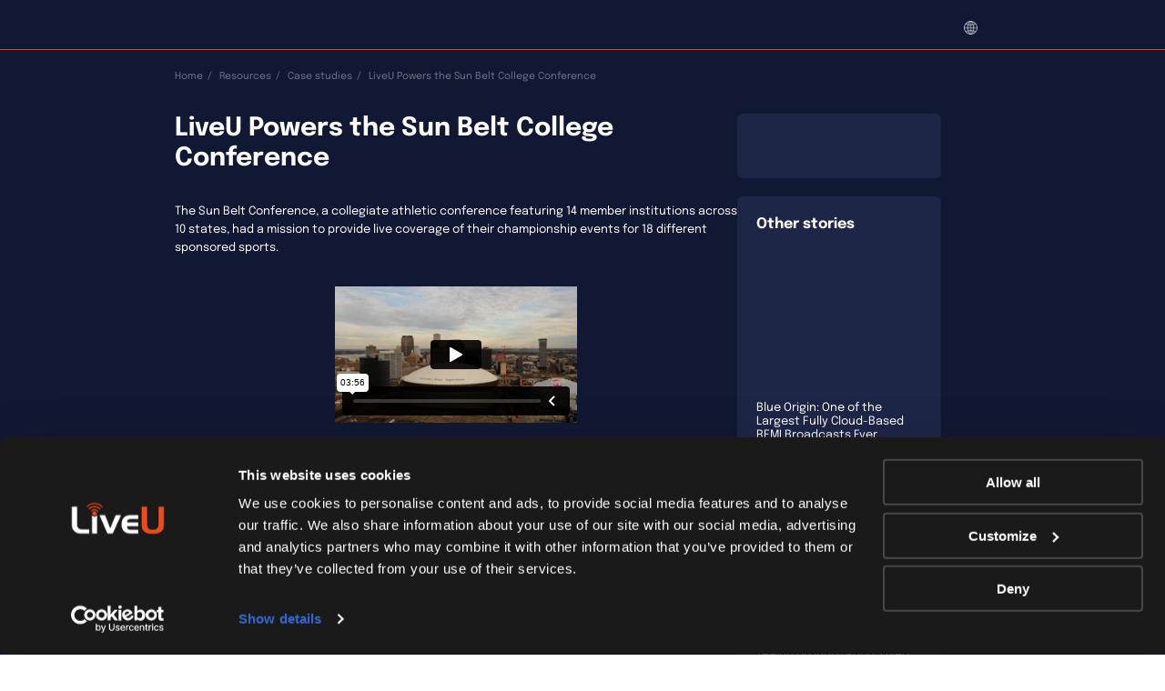

--- FILE ---
content_type: text/html; charset=UTF-8
request_url: https://www.liveu.tv/ko/resources/case-study/sunbelt
body_size: 27354
content:
<!DOCTYPE html>
<html lang="ko-KR">
<head>
    <meta charset="UTF-8"/>
    <meta name="viewport" content="width=device-width"/>
    <meta http-equiv="x-ua-compatible" content="ie=edge">
    <link rel="profile" href="https://gmpg.org/xfn/11"/>
    <link rel="pingback" href="https://www.liveu.tv/xmlrpc.php">
    <meta name='robots' content='index, follow, max-image-preview:large, max-snippet:-1, max-video-preview:-1' />

	<!-- This site is optimized with the Yoast SEO Premium plugin v26.8 (Yoast SEO v26.8) - https://yoast.com/product/yoast-seo-premium-wordpress/ -->
	<title>LiveU Powers the Sun Belt College Conference</title>
	<meta name="description" content="The Sun Belt Conference adopted REMI Production to produce their neutral site championships, like cross country, golf and more. They were able to build out a studio in control room in their production facility, allowing for more sponsorship opportunities, cost savings and easier production workflows." />
	<link rel="canonical" href="https://www.liveu.tv/resources/case-study/sunbelt" />
	<meta property="og:locale" content="ko_KR" />
	<meta property="og:type" content="article" />
	<meta property="og:title" content="LiveU Powers the Sun Belt College Conference" />
	<meta property="og:description" content="The Sun Belt Conference adopted REMI Production to produce their neutral site championships, like cross country, golf and more. They were able to build out a studio in control room in their production facility, allowing for more sponsorship opportunities, cost savings and easier production workflows." />
	<meta property="og:url" content="https://www.liveu.tv/ko/resources/case-study/sunbelt" />
	<meta property="og:site_name" content="LiveU" />
	<meta property="article:publisher" content="https://www.facebook.com/LiveU.Fans" />
	<meta property="og:image" content="https://cdn-liveutv.pressidium.com/wp-content/uploads/2023/03/SunBelt-Thumb.png" />
	<meta property="og:image:width" content="1912" />
	<meta property="og:image:height" content="1072" />
	<meta property="og:image:type" content="image/png" />
	<meta name="twitter:card" content="summary_large_image" />
	<meta name="twitter:title" content="LiveU Powers the Sun Belt College Conference" />
	<meta name="twitter:description" content="The Sun Belt Conference, a collegiate athletic conference featuring 14 member institutions across 10 states, had a mission to provide live coverage of their championship events for 18 different sponsored sports." />
	<meta name="twitter:image" content="https://cdn-liveutv.pressidium.com/wp-content/uploads/2023/03/SBC_studio.png" />
	<meta name="twitter:site" content="@LiveU" />
	<script type="application/ld+json" class="yoast-schema-graph">{"@context":"https://schema.org","@graph":[{"@type":"WebPage","@id":"https://www.liveu.tv/ko/resources/case-study/sunbelt","url":"https://www.liveu.tv/ko/resources/case-study/sunbelt","name":"LiveU Powers the Sun Belt College Conference","isPartOf":{"@id":"https://www.liveu.tv/ko#website"},"primaryImageOfPage":{"@id":"https://www.liveu.tv/ko/resources/case-study/sunbelt#primaryimage"},"image":{"@id":"https://www.liveu.tv/ko/resources/case-study/sunbelt#primaryimage"},"thumbnailUrl":"https://www.liveu.tv/wp-content/uploads/2023/03/SunBelt-Thumb.png","datePublished":"2023-03-21T08:00:54+00:00","description":"The Sun Belt Conference adopted REMI Production to produce their neutral site championships, like cross country, golf and more. They were able to build out a studio in control room in their production facility, allowing for more sponsorship opportunities, cost savings and easier production workflows.","breadcrumb":{"@id":"https://www.liveu.tv/ko/resources/case-study/sunbelt#breadcrumb"},"inLanguage":"ko-KR","potentialAction":[{"@type":"ReadAction","target":["https://www.liveu.tv/ko/resources/case-study/sunbelt"]}]},{"@type":"ImageObject","inLanguage":"ko-KR","@id":"https://www.liveu.tv/ko/resources/case-study/sunbelt#primaryimage","url":"https://www.liveu.tv/wp-content/uploads/2023/03/SunBelt-Thumb.png","contentUrl":"https://www.liveu.tv/wp-content/uploads/2023/03/SunBelt-Thumb.png","width":1912,"height":1072},{"@type":"BreadcrumbList","@id":"https://www.liveu.tv/ko/resources/case-study/sunbelt#breadcrumb","itemListElement":[{"@type":"ListItem","position":1,"name":"LiveU","item":"https://www.liveu.tv/ko"},{"@type":"ListItem","position":2,"name":"Case studies","item":"https://www.liveu.tv/ko/resources/case-study"},{"@type":"ListItem","position":3,"name":"LiveU Powers the Sun Belt College Conference"}]},{"@type":"WebSite","@id":"https://www.liveu.tv/ko#website","url":"https://www.liveu.tv/ko","name":"LiveU","description":"LiveU&#039;s Corporate Website","publisher":{"@id":"https://www.liveu.tv/ko#organization"},"potentialAction":[{"@type":"SearchAction","target":{"@type":"EntryPoint","urlTemplate":"https://www.liveu.tv/ko?s={search_term_string}"},"query-input":{"@type":"PropertyValueSpecification","valueRequired":true,"valueName":"search_term_string"}}],"inLanguage":"ko-KR"},{"@type":"Organization","@id":"https://www.liveu.tv/ko#organization","name":"LIVEU","url":"https://www.liveu.tv/ko","logo":{"@type":"ImageObject","inLanguage":"ko-KR","@id":"https://www.liveu.tv/ko#/schema/logo/image/","url":"https://www.liveu.tv/wp-content/uploads/2021/06/LiveU_Logo_On_Whtite.png","contentUrl":"https://www.liveu.tv/wp-content/uploads/2021/06/LiveU_Logo_On_Whtite.png","width":924,"height":313,"caption":"LIVEU"},"image":{"@id":"https://www.liveu.tv/ko#/schema/logo/image/"},"sameAs":["https://www.facebook.com/LiveU.Fans","https://x.com/LiveU","https://www.instagram.com/liveutv/","https://www.linkedin.com/company/liveu","https://www.youtube.com/user/liveUtv"]}]}</script>
	<!-- / Yoast SEO Premium plugin. -->


<link rel="alternate" title="oEmbed (JSON)" type="application/json+oembed" href="https://www.liveu.tv/ko/wp-json/oembed/1.0/embed?url=https%3A%2F%2Fwww.liveu.tv%2Fko%2Fresources%2Fcase-study%2Fsunbelt" />
<link rel="alternate" title="oEmbed (XML)" type="text/xml+oembed" href="https://www.liveu.tv/ko/wp-json/oembed/1.0/embed?url=https%3A%2F%2Fwww.liveu.tv%2Fko%2Fresources%2Fcase-study%2Fsunbelt&#038;format=xml" />
<style id='wp-img-auto-sizes-contain-inline-css' type='text/css'>
img:is([sizes=auto i],[sizes^="auto," i]){contain-intrinsic-size:3000px 1500px}
/*# sourceURL=wp-img-auto-sizes-contain-inline-css */
</style>
<link rel='stylesheet' id='wp-block-library-css' href='https://cdn-liveutv.pressidium.com/wp-includes/css/dist/block-library/style.min.css?ver=6.9' type='text/css' media="print" onload="this.media='all'" />
<style id='global-styles-inline-css' type='text/css'>
:root{--wp--preset--aspect-ratio--square: 1;--wp--preset--aspect-ratio--4-3: 4/3;--wp--preset--aspect-ratio--3-4: 3/4;--wp--preset--aspect-ratio--3-2: 3/2;--wp--preset--aspect-ratio--2-3: 2/3;--wp--preset--aspect-ratio--16-9: 16/9;--wp--preset--aspect-ratio--9-16: 9/16;--wp--preset--color--black: #000000;--wp--preset--color--cyan-bluish-gray: #abb8c3;--wp--preset--color--white: #ffffff;--wp--preset--color--pale-pink: #f78da7;--wp--preset--color--vivid-red: #cf2e2e;--wp--preset--color--luminous-vivid-orange: #ff6900;--wp--preset--color--luminous-vivid-amber: #fcb900;--wp--preset--color--light-green-cyan: #7bdcb5;--wp--preset--color--vivid-green-cyan: #00d084;--wp--preset--color--pale-cyan-blue: #8ed1fc;--wp--preset--color--vivid-cyan-blue: #0693e3;--wp--preset--color--vivid-purple: #9b51e0;--wp--preset--gradient--vivid-cyan-blue-to-vivid-purple: linear-gradient(135deg,rgb(6,147,227) 0%,rgb(155,81,224) 100%);--wp--preset--gradient--light-green-cyan-to-vivid-green-cyan: linear-gradient(135deg,rgb(122,220,180) 0%,rgb(0,208,130) 100%);--wp--preset--gradient--luminous-vivid-amber-to-luminous-vivid-orange: linear-gradient(135deg,rgb(252,185,0) 0%,rgb(255,105,0) 100%);--wp--preset--gradient--luminous-vivid-orange-to-vivid-red: linear-gradient(135deg,rgb(255,105,0) 0%,rgb(207,46,46) 100%);--wp--preset--gradient--very-light-gray-to-cyan-bluish-gray: linear-gradient(135deg,rgb(238,238,238) 0%,rgb(169,184,195) 100%);--wp--preset--gradient--cool-to-warm-spectrum: linear-gradient(135deg,rgb(74,234,220) 0%,rgb(151,120,209) 20%,rgb(207,42,186) 40%,rgb(238,44,130) 60%,rgb(251,105,98) 80%,rgb(254,248,76) 100%);--wp--preset--gradient--blush-light-purple: linear-gradient(135deg,rgb(255,206,236) 0%,rgb(152,150,240) 100%);--wp--preset--gradient--blush-bordeaux: linear-gradient(135deg,rgb(254,205,165) 0%,rgb(254,45,45) 50%,rgb(107,0,62) 100%);--wp--preset--gradient--luminous-dusk: linear-gradient(135deg,rgb(255,203,112) 0%,rgb(199,81,192) 50%,rgb(65,88,208) 100%);--wp--preset--gradient--pale-ocean: linear-gradient(135deg,rgb(255,245,203) 0%,rgb(182,227,212) 50%,rgb(51,167,181) 100%);--wp--preset--gradient--electric-grass: linear-gradient(135deg,rgb(202,248,128) 0%,rgb(113,206,126) 100%);--wp--preset--gradient--midnight: linear-gradient(135deg,rgb(2,3,129) 0%,rgb(40,116,252) 100%);--wp--preset--font-size--small: 13px;--wp--preset--font-size--medium: 20px;--wp--preset--font-size--large: 36px;--wp--preset--font-size--x-large: 42px;--wp--preset--spacing--20: 0.44rem;--wp--preset--spacing--30: 0.67rem;--wp--preset--spacing--40: 1rem;--wp--preset--spacing--50: 1.5rem;--wp--preset--spacing--60: 2.25rem;--wp--preset--spacing--70: 3.38rem;--wp--preset--spacing--80: 5.06rem;--wp--preset--shadow--natural: 6px 6px 9px rgba(0, 0, 0, 0.2);--wp--preset--shadow--deep: 12px 12px 50px rgba(0, 0, 0, 0.4);--wp--preset--shadow--sharp: 6px 6px 0px rgba(0, 0, 0, 0.2);--wp--preset--shadow--outlined: 6px 6px 0px -3px rgb(255, 255, 255), 6px 6px rgb(0, 0, 0);--wp--preset--shadow--crisp: 6px 6px 0px rgb(0, 0, 0);}:where(.is-layout-flex){gap: 0.5em;}:where(.is-layout-grid){gap: 0.5em;}body .is-layout-flex{display: flex;}.is-layout-flex{flex-wrap: wrap;align-items: center;}.is-layout-flex > :is(*, div){margin: 0;}body .is-layout-grid{display: grid;}.is-layout-grid > :is(*, div){margin: 0;}:where(.wp-block-columns.is-layout-flex){gap: 2em;}:where(.wp-block-columns.is-layout-grid){gap: 2em;}:where(.wp-block-post-template.is-layout-flex){gap: 1.25em;}:where(.wp-block-post-template.is-layout-grid){gap: 1.25em;}.has-black-color{color: var(--wp--preset--color--black) !important;}.has-cyan-bluish-gray-color{color: var(--wp--preset--color--cyan-bluish-gray) !important;}.has-white-color{color: var(--wp--preset--color--white) !important;}.has-pale-pink-color{color: var(--wp--preset--color--pale-pink) !important;}.has-vivid-red-color{color: var(--wp--preset--color--vivid-red) !important;}.has-luminous-vivid-orange-color{color: var(--wp--preset--color--luminous-vivid-orange) !important;}.has-luminous-vivid-amber-color{color: var(--wp--preset--color--luminous-vivid-amber) !important;}.has-light-green-cyan-color{color: var(--wp--preset--color--light-green-cyan) !important;}.has-vivid-green-cyan-color{color: var(--wp--preset--color--vivid-green-cyan) !important;}.has-pale-cyan-blue-color{color: var(--wp--preset--color--pale-cyan-blue) !important;}.has-vivid-cyan-blue-color{color: var(--wp--preset--color--vivid-cyan-blue) !important;}.has-vivid-purple-color{color: var(--wp--preset--color--vivid-purple) !important;}.has-black-background-color{background-color: var(--wp--preset--color--black) !important;}.has-cyan-bluish-gray-background-color{background-color: var(--wp--preset--color--cyan-bluish-gray) !important;}.has-white-background-color{background-color: var(--wp--preset--color--white) !important;}.has-pale-pink-background-color{background-color: var(--wp--preset--color--pale-pink) !important;}.has-vivid-red-background-color{background-color: var(--wp--preset--color--vivid-red) !important;}.has-luminous-vivid-orange-background-color{background-color: var(--wp--preset--color--luminous-vivid-orange) !important;}.has-luminous-vivid-amber-background-color{background-color: var(--wp--preset--color--luminous-vivid-amber) !important;}.has-light-green-cyan-background-color{background-color: var(--wp--preset--color--light-green-cyan) !important;}.has-vivid-green-cyan-background-color{background-color: var(--wp--preset--color--vivid-green-cyan) !important;}.has-pale-cyan-blue-background-color{background-color: var(--wp--preset--color--pale-cyan-blue) !important;}.has-vivid-cyan-blue-background-color{background-color: var(--wp--preset--color--vivid-cyan-blue) !important;}.has-vivid-purple-background-color{background-color: var(--wp--preset--color--vivid-purple) !important;}.has-black-border-color{border-color: var(--wp--preset--color--black) !important;}.has-cyan-bluish-gray-border-color{border-color: var(--wp--preset--color--cyan-bluish-gray) !important;}.has-white-border-color{border-color: var(--wp--preset--color--white) !important;}.has-pale-pink-border-color{border-color: var(--wp--preset--color--pale-pink) !important;}.has-vivid-red-border-color{border-color: var(--wp--preset--color--vivid-red) !important;}.has-luminous-vivid-orange-border-color{border-color: var(--wp--preset--color--luminous-vivid-orange) !important;}.has-luminous-vivid-amber-border-color{border-color: var(--wp--preset--color--luminous-vivid-amber) !important;}.has-light-green-cyan-border-color{border-color: var(--wp--preset--color--light-green-cyan) !important;}.has-vivid-green-cyan-border-color{border-color: var(--wp--preset--color--vivid-green-cyan) !important;}.has-pale-cyan-blue-border-color{border-color: var(--wp--preset--color--pale-cyan-blue) !important;}.has-vivid-cyan-blue-border-color{border-color: var(--wp--preset--color--vivid-cyan-blue) !important;}.has-vivid-purple-border-color{border-color: var(--wp--preset--color--vivid-purple) !important;}.has-vivid-cyan-blue-to-vivid-purple-gradient-background{background: var(--wp--preset--gradient--vivid-cyan-blue-to-vivid-purple) !important;}.has-light-green-cyan-to-vivid-green-cyan-gradient-background{background: var(--wp--preset--gradient--light-green-cyan-to-vivid-green-cyan) !important;}.has-luminous-vivid-amber-to-luminous-vivid-orange-gradient-background{background: var(--wp--preset--gradient--luminous-vivid-amber-to-luminous-vivid-orange) !important;}.has-luminous-vivid-orange-to-vivid-red-gradient-background{background: var(--wp--preset--gradient--luminous-vivid-orange-to-vivid-red) !important;}.has-very-light-gray-to-cyan-bluish-gray-gradient-background{background: var(--wp--preset--gradient--very-light-gray-to-cyan-bluish-gray) !important;}.has-cool-to-warm-spectrum-gradient-background{background: var(--wp--preset--gradient--cool-to-warm-spectrum) !important;}.has-blush-light-purple-gradient-background{background: var(--wp--preset--gradient--blush-light-purple) !important;}.has-blush-bordeaux-gradient-background{background: var(--wp--preset--gradient--blush-bordeaux) !important;}.has-luminous-dusk-gradient-background{background: var(--wp--preset--gradient--luminous-dusk) !important;}.has-pale-ocean-gradient-background{background: var(--wp--preset--gradient--pale-ocean) !important;}.has-electric-grass-gradient-background{background: var(--wp--preset--gradient--electric-grass) !important;}.has-midnight-gradient-background{background: var(--wp--preset--gradient--midnight) !important;}.has-small-font-size{font-size: var(--wp--preset--font-size--small) !important;}.has-medium-font-size{font-size: var(--wp--preset--font-size--medium) !important;}.has-large-font-size{font-size: var(--wp--preset--font-size--large) !important;}.has-x-large-font-size{font-size: var(--wp--preset--font-size--x-large) !important;}
/*# sourceURL=global-styles-inline-css */
</style>

<style id='classic-theme-styles-inline-css' type='text/css'>
/*! This file is auto-generated */
.wp-block-button__link{color:#fff;background-color:#32373c;border-radius:9999px;box-shadow:none;text-decoration:none;padding:calc(.667em + 2px) calc(1.333em + 2px);font-size:1.125em}.wp-block-file__button{background:#32373c;color:#fff;text-decoration:none}
/*# sourceURL=/wp-includes/css/classic-themes.min.css */
</style>
<link rel='stylesheet' id='liveu-common-css' href='https://cdn-liveutv.pressidium.com/wp-content/themes/liveu/static/assets/css/common.css?ver=1.14.9' type='text/css' media='all' />
<link rel='stylesheet' id='select2-css' href='https://cdn-liveutv.pressidium.com/wp-content/themes/liveu/static/assets/css/vendor/select2.min.css' type='text/css' media="print" onload="this.media='all'" />
<script type="text/javascript" id="wpml-cookie-js-extra">
/* <![CDATA[ */
var wpml_cookies = {"wp-wpml_current_language":{"value":"ko","expires":1,"path":"/"}};
var wpml_cookies = {"wp-wpml_current_language":{"value":"en","expires":1,"path":"/"}};
var wpml_cookies = {"wp-wpml_current_language":{"value":"ko","expires":1,"path":"/"}};
var wpml_cookies = {"wp-wpml_current_language":{"value":"ko","expires":1,"path":"/"}};
var wpml_cookies = {"wp-wpml_current_language":{"value":"en","expires":1,"path":"/"}};
var wpml_cookies = {"wp-wpml_current_language":{"value":"ko","expires":1,"path":"/"}};
//# sourceURL=wpml-cookie-js-extra
/* ]]> */
</script>
<script type="text/javascript" defer src="https://www.liveu.tv/wp-content/plugins/sitepress-multilingual-cms/res/js/cookies/language-cookie.js?ver=486900" id="wpml-cookie-js" defer="defer" data-wp-strategy="defer"></script>
<link rel="https://api.w.org/" href="https://www.liveu.tv/ko/wp-json/" /><link rel="alternate" title="JSON" type="application/json" href="https://www.liveu.tv/ko/wp-json/wp/v2/case_study/250704" /><link rel="EditURI" type="application/rsd+xml" title="RSD" href="https://www.liveu.tv/xmlrpc.php?rsd" />
<link rel='shortlink' href='https://www.liveu.tv/ko?p=250704' />
<link rel="icon" href="https://cdn-liveutv.pressidium.com/wp-content/uploads/2021/12/LiveU-fav.-blue-150x150.png" sizes="32x32" />
<link rel="icon" href="https://cdn-liveutv.pressidium.com/wp-content/uploads/2021/12/LiveU-fav.-blue-300x300.png" sizes="192x192" />
<link rel="apple-touch-icon" href="https://cdn-liveutv.pressidium.com/wp-content/uploads/2021/12/LiveU-fav.-blue-300x300.png" />
<meta name="msapplication-TileImage" content="https://cdn-liveutv.pressidium.com/wp-content/uploads/2021/12/LiveU-fav.-blue-300x300.png" />
		<style type="text/css" id="wp-custom-css">
			.single-product .s-accent._full ._black_bg {
	margin-bottom: 6.4rem;
}

.page-template-homepage .s-home {
	z-index: 1;
}

.postid-389884 .modal-389878 .modal-contact__container .f-iframe {
	padding: 15px 0 0;
	max-width: 100%;
	
} 

.postid-389884 .modal-389878 .modal-contact__container {
	max-width: 100%;
	padding: 0;
}

.postid-389884 .modal-389878 .modal-contact__container .f-iframe  .f-default__title {
	margin-bottom: -15px;
}

.postid-389884 .modal-389878 .modal-contact__container .modal-contact__support-link {
	padding: 0 2rem;
    max-width: 61.8rem;
}

.postid-392887 .s-talk .f-iframe {
	position: relative;
	z-index: 2;
}

.svg-yout-upd {
	  width: 33px;
  height: 23px;
}

html body {
	visibility: visible !important;
}

@media (max-width: 768px) {
	.postid-411676 .s-why-lrt {
		 padding: 3.6rem 0;
	}
}

.term-12 .s-titles._short {
	padding-bottom: 0;
}

.term-12 .s-titles._short .s-titles__text {
	margin: 0;
}		</style>
		<noscript><style id="rocket-lazyload-nojs-css">.rll-youtube-player, [data-lazy-src]{display:none !important;}</style></noscript>    <script type="text/javascript">
(function(window, document, dataLayerName, id) {
window[dataLayerName]=window[dataLayerName]||[],window[dataLayerName].push({start:(new Date).getTime(),event:"stg.start"});var scripts=document.getElementsByTagName('script')[0],tags=document.createElement('script');
function stgCreateCookie(a,b,c){var d="";if(c){var e=new Date;e.setTime(e.getTime()+24*c*60*60*1e3),d="; expires="+e.toUTCString();f="; SameSite=Strict"}document.cookie=a+"="+b+d+f+"; path=/"}
var isStgDebug=(window.location.href.match("stg_debug")||document.cookie.match("stg_debug"))&&!window.location.href.match("stg_disable_debug");stgCreateCookie("stg_debug",isStgDebug?1:"",isStgDebug?14:-1);
var qP=[];dataLayerName!=="dataLayer"&&qP.push("data_layer_name="+dataLayerName),isStgDebug&&qP.push("stg_debug");var qPString=qP.length>0?("?"+qP.join("&")):"";
tags.async=!0,tags.src="https://liveu.containers.piwik.pro/"+id+".js"+qPString,scripts.parentNode.insertBefore(tags,scripts);
!function(a,n,i){a[n]=a[n]||{};for(var c=0;c<i.length;c++)!function(i){a[n][i]=a[n][i]||{},a[n][i].api=a[n][i].api||function(){var a=[].slice.call(arguments,0);"string"==typeof a[0]&&window[dataLayerName].push({event:n+"."+i+":"+a[0],parameters:[].slice.call(arguments,1)})}}(i[c])}(window,"ppms",["tm","cm"]);
})(window, document, 'dataLayer', 'a840de16-f8ef-4d45-8135-8e74713bb790');
</script>
    <!-- Trendemon tags -->
	<meta property="article:tag" content="College Sports" /><meta property="article:tag" content="REMI" /><meta property="article:tag" content="Remote Production" /><meta property="article:tag" content="Sports" />    <link rel="stylesheet" href="https://cdnjs.cloudflare.com/ajax/libs/overlayscrollbars/2.11.4/styles/overlayscrollbars.css" />
    <!-- OverlayScrollbars JS -->
    <script src="https://cdnjs.cloudflare.com/ajax/libs/overlayscrollbars/2.11.4/browser/overlayscrollbars.browser.es5.min.js"></script>
    <!-- Trendemon tags -->
</head>
<body class="wp-singular case_study-template-default single single-case_study postid-250704 wp-theme-liveu p-text">
        <input type="hidden" name="base-url" value="https://www.liveu.tv"
           data-slug="">
    <div class="wrapper"><header class="s-header _mobile_v2">
    <div class="container">
        <div class="s-header__wrapper">
            <a class="s-header__logo" href="https://www.liveu.tv/ko">
                <svg class="svg svg-logo" xmlns="http://www.w3.org/2000/svg" xmlns:xlink="http://www.w3.org/1999/xlink">
                    <use xlink:href="https://www.liveu.tv/wp-content/themes/liveu/static/assets/images/_set.svg#logo"></use>
                </svg>
            </a>
            <div class="s-header__inner">
				<nav class="m-primary">
    <ul class="m-primary__list">
                                        
            <li class="m-primary__item _menu ">
	<button class="m-primary__btn" type="button">

        <a  class="m-primary__tab-link" href="https://www.liveu.tv/ko/solutions">
            <span>솔루션</span>
        </a>
    </button>
	
    <div class="m-primary__menu">
        <div class="container _wide">
            <div class="m-primary__menu-inner">
                <div class="b-menu-main">
                    <ul class="b-menu-main__list">

						                            <li class="b-menu-main__item">
                                <a class="b-menu-main__link-main"
                                   href="https://www.liveu.tv/ko/solutions/broadcast"></a>
                                <div class="b-menu-main__info">
                                    <h4 class="b-menu-main__title">뉴스</h4>
                                    <p class="b-menu-main__text"></p>

									                                        <div class="b-menu-main__links">
																						                        <a target="_self" class="b-menu-main__link" href="https://bit.ly/3msqAnc">
                PTP 솔루션            </a>
		                        <a target="_self" class="b-menu-main__link" href="https://www.liveu.tv/ko/products/share-ko/matrix">
                전 세계로 배포            </a>
		                                            </div>
									
                                </div>

								                            </li>
						                            <li class="b-menu-main__item">
                                <a class="b-menu-main__link-main"
                                   href="https://www.liveu.tv/ko/solutions/sports"></a>
                                <div class="b-menu-main__info">
                                    <h4 class="b-menu-main__title">스포츠</h4>
                                    <p class="b-menu-main__text"></p>

									                                        <div class="b-menu-main__links">
																						                        <a target="_self" class="b-menu-main__link" href="https://www.liveu.tv/ko/solutions/sports-ko/remote-production">
                원격 제작            </a>
		                        <a target="_self" class="b-menu-main__link" href="https://www.liveu.tv/ko/solutions/sports-ko/fan-engagement">
                팬들과의 소통            </a>
		                        <a target="_self" class="b-menu-main__link" href="https://www.liveu.tv/ko/solutions/sports-ko/college-sports">
                대학 스포츠            </a>
		                        <a target="_self" class="b-menu-main__link" href="https://www.liveu.tv/ko/solutions/sports-ko/motorsports">
                모터스포츠            </a>
		                                            </div>
									
                                </div>

								                            </li>
						                            <li class="b-menu-main__item">
                                <a class="b-menu-main__link-main"
                                   href="https://www.liveu.tv/ko/solutions/public-sector"></a>
                                <div class="b-menu-main__info">
                                    <h4 class="b-menu-main__title">Public Sector</h4>
                                    <p class="b-menu-main__text"></p>

									                                        <div class="b-menu-main__links">
																						                        <a target="_self" class="b-menu-main__link" href="https://www.liveu.tv/ko/solutions/public-sector/public-safety">
                공공안전            </a>
		                        <a target="_self" class="b-menu-main__link" href="https://www.liveu.tv/ko/solutions/public-sector/government">
                정부기관            </a>
		                                            </div>
									
                                </div>

								                            </li>
						                            <li class="b-menu-main__item">
                                <a class="b-menu-main__link-main"
                                   href="https://www.liveu.tv/ko/solutions/other-verticals"></a>
                                <div class="b-menu-main__info">
                                    <h4 class="b-menu-main__title">기타 업계</h4>
                                    <p class="b-menu-main__text"></p>

									                                        <div class="b-menu-main__links">
																						                        <a target="_self" class="b-menu-main__link" href="https://www.liveu.tv/ko/solutions/other-verticals/education">
                교육            </a>
		                        <a target="_self" class="b-menu-main__link" href="https://www.liveu.tv/ko/solutions/other-verticals/enterprise">
                기업용 솔루션            </a>
		                        <a target="_self" class="b-menu-main__link" href="https://www.liveu.tv/ko/solutions/other-verticals/production-house">
                제작 프로덕션            </a>
		                        <a target="_self" class="b-menu-main__link" href="https://www.liveu.tv/ko/solutions/other-verticals/telemedicine">
                원격의료            </a>
		                                            </div>
									
                                </div>

								                            </li>
						
                    </ul>

                                            <div class="b-menu-main__bottom-menu">

                            								                                    <a
                                            class="b-menu-main__bottom-menu-item"
                                            href="https://www.liveu.tv/ko/rental-services"
                                            target="_self"
                                    >
                                        <div class="b-menu-main__bottom-menu-left">
                                            <img class="circle-chevron" src="data:image/svg+xml,%3Csvg%20xmlns='http://www.w3.org/2000/svg'%20viewBox='0%200%200%200'%3E%3C/svg%3E" alt="chevron" data-lazy-src="https://cdn-liveutv.pressidium.com/wp-content/themes/liveu/static/assets/images/svg/circle-chevron.svg"><noscript><img class="circle-chevron" src="https://cdn-liveutv.pressidium.com/wp-content/themes/liveu/static/assets/images/svg/circle-chevron.svg" alt="chevron"></noscript>
                                            <img class="circle-chevron-hover" src="data:image/svg+xml,%3Csvg%20xmlns='http://www.w3.org/2000/svg'%20viewBox='0%200%200%200'%3E%3C/svg%3E" alt="chevron" data-lazy-src="https://cdn-liveutv.pressidium.com/wp-content/themes/liveu/static/assets/images/svg/circle-chevron-hover.svg"><noscript><img class="circle-chevron-hover" src="https://cdn-liveutv.pressidium.com/wp-content/themes/liveu/static/assets/images/svg/circle-chevron-hover.svg" alt="chevron"></noscript>


                                                <h4>
                                                    방송대여                                                </h4>

                                        </div>
                                        <div class="b-menu-main__bottom-menu-right">
                                            <img src="data:image/svg+xml,%3Csvg%20xmlns='http://www.w3.org/2000/svg'%20viewBox='0%200%200%200'%3E%3C/svg%3E" data-lazy-src="https://cdn-liveutv.pressidium.com/wp-content/uploads/2021/02/Rentals.png"><noscript><img src="https://cdn-liveutv.pressidium.com/wp-content/uploads/2021/02/Rentals.png"></noscript>
                                        </div>
                                    </a>
								
                            								                                    <a
                                            class="b-menu-main__bottom-menu-item"
                                            href="https://www.liveu.tv/ko/solutions/5g"
                                            target="_self"
                                    >
                                        <div class="b-menu-main__bottom-menu-left">
                                            <img class="circle-chevron" src="data:image/svg+xml,%3Csvg%20xmlns='http://www.w3.org/2000/svg'%20viewBox='0%200%200%200'%3E%3C/svg%3E" alt="chevron" data-lazy-src="https://cdn-liveutv.pressidium.com/wp-content/themes/liveu/static/assets/images/svg/circle-chevron.svg"><noscript><img class="circle-chevron" src="https://cdn-liveutv.pressidium.com/wp-content/themes/liveu/static/assets/images/svg/circle-chevron.svg" alt="chevron"></noscript>
                                            <img class="circle-chevron-hover" src="data:image/svg+xml,%3Csvg%20xmlns='http://www.w3.org/2000/svg'%20viewBox='0%200%200%200'%3E%3C/svg%3E" alt="chevron" data-lazy-src="https://cdn-liveutv.pressidium.com/wp-content/themes/liveu/static/assets/images/svg/circle-chevron-hover.svg"><noscript><img class="circle-chevron-hover" src="https://cdn-liveutv.pressidium.com/wp-content/themes/liveu/static/assets/images/svg/circle-chevron-hover.svg" alt="chevron"></noscript>


                                                <h4>
                                                    5G Solutions                                                </h4>

                                        </div>
                                        <div class="b-menu-main__bottom-menu-right">
                                            <img src="data:image/svg+xml,%3Csvg%20xmlns='http://www.w3.org/2000/svg'%20viewBox='0%200%200%200'%3E%3C/svg%3E" data-lazy-src="https://cdn-liveutv.pressidium.com/wp-content/uploads/2021/02/LiveU_5G.png"><noscript><img src="https://cdn-liveutv.pressidium.com/wp-content/uploads/2021/02/LiveU_5G.png"></noscript>
                                        </div>
                                    </a>
								
                            								                                    <a
                                            class="b-menu-main__bottom-menu-item"
                                            href="https://www.liveu.tv/ko/products/create/greener-by-nature-solutions"
                                            target="_self"
                                    >
                                        <div class="b-menu-main__bottom-menu-left">
                                            <img class="circle-chevron" src="data:image/svg+xml,%3Csvg%20xmlns='http://www.w3.org/2000/svg'%20viewBox='0%200%200%200'%3E%3C/svg%3E" alt="chevron" data-lazy-src="https://cdn-liveutv.pressidium.com/wp-content/themes/liveu/static/assets/images/svg/circle-chevron.svg"><noscript><img class="circle-chevron" src="https://cdn-liveutv.pressidium.com/wp-content/themes/liveu/static/assets/images/svg/circle-chevron.svg" alt="chevron"></noscript>
                                            <img class="circle-chevron-hover" src="data:image/svg+xml,%3Csvg%20xmlns='http://www.w3.org/2000/svg'%20viewBox='0%200%200%200'%3E%3C/svg%3E" alt="chevron" data-lazy-src="https://cdn-liveutv.pressidium.com/wp-content/themes/liveu/static/assets/images/svg/circle-chevron-hover.svg"><noscript><img class="circle-chevron-hover" src="https://cdn-liveutv.pressidium.com/wp-content/themes/liveu/static/assets/images/svg/circle-chevron-hover.svg" alt="chevron"></noscript>


                                                <h4>
                                                    Greener-by-Nature Solutions                                                </h4>

                                        </div>
                                        <div class="b-menu-main__bottom-menu-right">
                                            <img src="data:image/svg+xml,%3Csvg%20xmlns='http://www.w3.org/2000/svg'%20viewBox='0%200%200%200'%3E%3C/svg%3E" data-lazy-src="https://cdn-liveutv.pressidium.com/wp-content/uploads/2021/02/Greener-by-Nature-Solutions.png"><noscript><img src="https://cdn-liveutv.pressidium.com/wp-content/uploads/2021/02/Greener-by-Nature-Solutions.png"></noscript>
                                        </div>
                                    </a>
								
                            
                        </div>
                    
                </div>
            </div>
        </div>
    </div>
    <div class="m-primary_mobile additionalFloor">
                <div class="m-primary_mobile__wrapper">
            <div class="m-primary_mobile__header">
                <button class="m-primary_mobile__back closeFloor" type="button">
                    <svg width="24" height="24" viewBox="0 0 24 24" fill="none" xmlns="http://www.w3.org/2000/svg">
                        <path d="M14 7L9 12L14 17" stroke="#111833"/>
                    </svg>
                    <span>
                 Back                </span></button>
                <button class="m-primary_mobile__close closeMenu" type="button">
                    <svg width="24" height="24" viewBox="0 0 24 24" fill="none" xmlns="http://www.w3.org/2000/svg">
                        <path d="M19 19L6.75 6.75L5 5" stroke="#111833"/>
                        <path d="M5 19L17.25 6.75L19 5" stroke="#111833"/>
                    </svg>
                </button>
            </div>
            <a  class="m-primary_mobile__top_link " href="https://www.liveu.tv/ko/solutions">
                <span>솔루션</span>
            </a>
            <div class="m-primary_mobile__sub">
                                    <div class="m-primary_mobile__sub-item ">
                                                    <button class="m-primary_mobile__sub-link showNextFloor _btn" type="button">
                                뉴스                            </button>
                            <div class='m-primary_mobile additionalFloor'>        <div class="m-primary_mobile__wrapper">
            <div class="m-primary_mobile__header">
                <button class="m-primary_mobile__back closeFloor" type="button">
                    <svg width="24" height="24" viewBox="0 0 24 24" fill="none" xmlns="http://www.w3.org/2000/svg">
                        <path d="M14 7L9 12L14 17" stroke="#111833"/>
                    </svg>
                    <span>
                 Back                </span></button>
                <button class="m-primary_mobile__close closeMenu" type="button">
                    <svg width="24" height="24" viewBox="0 0 24 24" fill="none" xmlns="http://www.w3.org/2000/svg">
                        <path d="M19 19L6.75 6.75L5 5" stroke="#111833"/>
                        <path d="M5 19L17.25 6.75L19 5" stroke="#111833"/>
                    </svg>
                </button>
            </div>
            <a  class="m-primary_mobile__top_link " href="https://www.liveu.tv/ko/solutions/broadcast">
                <span>뉴스</span>
            </a>
            <div class="m-primary_mobile__sub">
                                    <div class="m-primary_mobile__sub-item ">
                                                    <a class="m-primary_mobile__sub-link " href="https://bit.ly/3msqAnc" >
                                PTP 솔루션                            </a>
                                            </div>
                                    <div class="m-primary_mobile__sub-item ">
                                                    <a class="m-primary_mobile__sub-link " href="https://www.liveu.tv/ko/products/share-ko/matrix" >
                                전 세계로 배포                            </a>
                                            </div>
                            </div>
        </div>

        </div>                                            </div>
                                    <div class="m-primary_mobile__sub-item ">
                                                    <button class="m-primary_mobile__sub-link showNextFloor _btn" type="button">
                                스포츠                            </button>
                            <div class='m-primary_mobile additionalFloor'>        <div class="m-primary_mobile__wrapper">
            <div class="m-primary_mobile__header">
                <button class="m-primary_mobile__back closeFloor" type="button">
                    <svg width="24" height="24" viewBox="0 0 24 24" fill="none" xmlns="http://www.w3.org/2000/svg">
                        <path d="M14 7L9 12L14 17" stroke="#111833"/>
                    </svg>
                    <span>
                 Back                </span></button>
                <button class="m-primary_mobile__close closeMenu" type="button">
                    <svg width="24" height="24" viewBox="0 0 24 24" fill="none" xmlns="http://www.w3.org/2000/svg">
                        <path d="M19 19L6.75 6.75L5 5" stroke="#111833"/>
                        <path d="M5 19L17.25 6.75L19 5" stroke="#111833"/>
                    </svg>
                </button>
            </div>
            <a  class="m-primary_mobile__top_link " href="https://www.liveu.tv/ko/solutions/sports">
                <span>스포츠</span>
            </a>
            <div class="m-primary_mobile__sub">
                                    <div class="m-primary_mobile__sub-item ">
                                                    <a class="m-primary_mobile__sub-link " href="https://www.liveu.tv/ko/solutions/sports-ko/remote-production" >
                                원격 제작                            </a>
                                            </div>
                                    <div class="m-primary_mobile__sub-item ">
                                                    <a class="m-primary_mobile__sub-link " href="https://www.liveu.tv/ko/solutions/sports-ko/fan-engagement" >
                                팬들과의 소통                            </a>
                                            </div>
                                    <div class="m-primary_mobile__sub-item ">
                                                    <a class="m-primary_mobile__sub-link " href="https://www.liveu.tv/ko/solutions/sports-ko/college-sports" >
                                대학 스포츠                            </a>
                                            </div>
                                    <div class="m-primary_mobile__sub-item ">
                                                    <a class="m-primary_mobile__sub-link " href="https://www.liveu.tv/ko/solutions/sports-ko/motorsports" >
                                모터스포츠                            </a>
                                            </div>
                            </div>
        </div>

        </div>                                            </div>
                                    <div class="m-primary_mobile__sub-item ">
                                                    <button class="m-primary_mobile__sub-link showNextFloor _btn" type="button">
                                Public Sector                            </button>
                            <div class='m-primary_mobile additionalFloor'>        <div class="m-primary_mobile__wrapper">
            <div class="m-primary_mobile__header">
                <button class="m-primary_mobile__back closeFloor" type="button">
                    <svg width="24" height="24" viewBox="0 0 24 24" fill="none" xmlns="http://www.w3.org/2000/svg">
                        <path d="M14 7L9 12L14 17" stroke="#111833"/>
                    </svg>
                    <span>
                 Back                </span></button>
                <button class="m-primary_mobile__close closeMenu" type="button">
                    <svg width="24" height="24" viewBox="0 0 24 24" fill="none" xmlns="http://www.w3.org/2000/svg">
                        <path d="M19 19L6.75 6.75L5 5" stroke="#111833"/>
                        <path d="M5 19L17.25 6.75L19 5" stroke="#111833"/>
                    </svg>
                </button>
            </div>
            <a  class="m-primary_mobile__top_link " href="https://www.liveu.tv/ko/solutions/public-sector">
                <span>Public Sector</span>
            </a>
            <div class="m-primary_mobile__sub">
                                    <div class="m-primary_mobile__sub-item ">
                                                    <a class="m-primary_mobile__sub-link " href="https://www.liveu.tv/ko/solutions/public-sector/public-safety" >
                                공공안전                            </a>
                                            </div>
                                    <div class="m-primary_mobile__sub-item ">
                                                    <a class="m-primary_mobile__sub-link " href="https://www.liveu.tv/ko/solutions/public-sector/government" >
                                정부기관                            </a>
                                            </div>
                            </div>
        </div>

        </div>                                            </div>
                                    <div class="m-primary_mobile__sub-item ">
                                                    <button class="m-primary_mobile__sub-link showNextFloor _btn" type="button">
                                기타 업계                            </button>
                            <div class='m-primary_mobile additionalFloor'>        <div class="m-primary_mobile__wrapper">
            <div class="m-primary_mobile__header">
                <button class="m-primary_mobile__back closeFloor" type="button">
                    <svg width="24" height="24" viewBox="0 0 24 24" fill="none" xmlns="http://www.w3.org/2000/svg">
                        <path d="M14 7L9 12L14 17" stroke="#111833"/>
                    </svg>
                    <span>
                 Back                </span></button>
                <button class="m-primary_mobile__close closeMenu" type="button">
                    <svg width="24" height="24" viewBox="0 0 24 24" fill="none" xmlns="http://www.w3.org/2000/svg">
                        <path d="M19 19L6.75 6.75L5 5" stroke="#111833"/>
                        <path d="M5 19L17.25 6.75L19 5" stroke="#111833"/>
                    </svg>
                </button>
            </div>
            <a  class="m-primary_mobile__top_link " href="https://www.liveu.tv/ko/solutions/other-verticals">
                <span>기타 업계</span>
            </a>
            <div class="m-primary_mobile__sub">
                                    <div class="m-primary_mobile__sub-item ">
                                                    <a class="m-primary_mobile__sub-link " href="https://www.liveu.tv/ko/solutions/other-verticals/education" >
                                교육                            </a>
                                            </div>
                                    <div class="m-primary_mobile__sub-item ">
                                                    <a class="m-primary_mobile__sub-link " href="https://www.liveu.tv/ko/solutions/other-verticals/enterprise" >
                                기업용 솔루션                            </a>
                                            </div>
                                    <div class="m-primary_mobile__sub-item ">
                                                    <a class="m-primary_mobile__sub-link " href="https://www.liveu.tv/ko/solutions/other-verticals/production-house" >
                                제작 프로덕션                            </a>
                                            </div>
                                    <div class="m-primary_mobile__sub-item ">
                                                    <a class="m-primary_mobile__sub-link " href="https://www.liveu.tv/ko/solutions/other-verticals/telemedicine" >
                                원격의료                            </a>
                                            </div>
                            </div>
        </div>

        </div>                                            </div>
                            </div>
        </div>

                            <div class="m-primary_mobile__secondary">
                                                            <a class="m-primary_mobile__secondary-link" href="https://www.liveu.tv/ko/rental-services">
                            <span class="button">방송대여</span>
                        </a>
                                                                                <a class="m-primary_mobile__secondary-link" href="https://www.liveu.tv/ko/solutions/5g">
                            <span class="button">5G Solutions</span>
                        </a>
                                                                                <a class="m-primary_mobile__secondary-link" href="https://www.liveu.tv/ko/products/create/greener-by-nature-solutions">
                            <span class="button">Greener-by-Nature Solutions</span>
                        </a>
                                                </div>
            </div>

    
    </li>                                        
            <li class="m-primary__item _menu ">
                    <button class="m-primary__btn products-menu-btn" type="button">
                <a  class="m-primary__tab-link" href="https://www.liveu.tv/ko/products">
                    <span>제품</span>
                </a>
            </button>
        
                <div class="m-primary__menu">
        <div class="container _wide">
            <div class="m-primary__menu-inner">
                <div class="b-menu-main">
                    <div class="b-menu-main__wrapper">
                        <div class="b-menu-main__top">
                            <div class="s-products__top">
                                                                <div class="s-products__tabs">

            <button class="s-products__tabs-btn _featured _active"
                type="button"
                data-category="featured"
                data-link="https://www.liveu.tv/ko/products">
            <span>★ </span>
            Featured        </button>
    
    	    
            <button class="s-products__tabs-btn "
                    type="button"
                    data-link="https://www.liveu.tv/ko/products"
                    data-category="create">
                제작            </button>

    	    
            <button class="s-products__tabs-btn "
                    type="button"
                    data-link="https://www.liveu.tv/ko/products"
                    data-category="produce">
                프로듀스            </button>

    	    
            <button class="s-products__tabs-btn "
                    type="button"
                    data-link="https://www.liveu.tv/ko/products"
                    data-category="connect">
                접속            </button>

    	    
            <button class="s-products__tabs-btn "
                    type="button"
                    data-link="https://www.liveu.tv/ko/products"
                    data-category="share">
                공유            </button>

    	    
            <button class="s-products__tabs-btn "
                    type="button"
                    data-link="https://www.liveu.tv/ko/products"
                    data-category="manage">
                관리            </button>

    </div>                            </div>
                            <div class="s-products__content">
                                <div class="s-products__content-item _active">
                                    <div class="s-products__list">
                                        <div class="l-products _line">
											<div class="l-products__item "
       data-type="create"
       data-category="featured">
    <div class="b-product">

        <a class="b-product__inner" href="https://www.liveu.tv/ko/products/create/lu900q" target="_self">
            <div class="b-product__show">
                <div class="b-product__img _active">
                                            <img data-cookieconsent="ignore"
                         src="data:image/svg+xml,%3Csvg%20xmlns='http://www.w3.org/2000/svg'%20viewBox='0%200%200%200'%3E%3C/svg%3E"
                         alt="LU900Q"
                         data-lazy-src="https://cdn-liveutv.pressidium.com/wp-content/uploads/2025/09/LU900Q-new-menu-image-1.png"/><noscript><img data-cookieconsent="ignore"
                         src="https://cdn-liveutv.pressidium.com/wp-content/uploads/2025/09/LU900Q-new-menu-image-1.png"
                         alt="LU900Q"
                         loading="lazy"/></noscript>
                                    </div>
            </div>
            <div class="b-product__info">
                <div class="b-product__info-item _active">
                    <div class="b-product__label">
                        필드 송신기                    </div>
                    <div class="b-product__title">
                        LU900Q                    </div>

                                            <div class="b-product__text">
                            The next-generation field unit with broadcast intelligence                        </div>
                                    </div>
            </div>
        </a>
    </div>
</div><div class="l-products__item "
       data-type="create"
       data-category="featured">
    <div class="b-product">

        <a class="b-product__inner" href="https://www.liveu.tv/ko/products/create/lu800" target="_self">
            <div class="b-product__show">
                <div class="b-product__img _active">
                                            <img data-cookieconsent="ignore"
                         src="data:image/svg+xml,%3Csvg%20xmlns='http://www.w3.org/2000/svg'%20viewBox='0%200%200%200'%3E%3C/svg%3E"
                         alt="LU800"
                         data-lazy-src="https://cdn-liveutv.pressidium.com/wp-content/uploads/2021/06/liveu_lu800.png"/><noscript><img data-cookieconsent="ignore"
                         src="https://cdn-liveutv.pressidium.com/wp-content/uploads/2021/06/liveu_lu800.png"
                         alt="LU800"
                         loading="lazy"/></noscript>
                                    </div>
            </div>
            <div class="b-product__info">
                <div class="b-product__info-item _active">
                    <div class="b-product__label">
                        필드 송신기                    </div>
                    <div class="b-product__title">
                        LU800                    </div>

                                            <div class="b-product__text">
                            올인원 5G 프로덕션급 현장 송신기                        </div>
                                    </div>
            </div>
        </a>
    </div>
</div><div class="l-products__item "
       data-type="connect"
       data-category="featured">
    <div class="b-product">

        <a class="b-product__inner" href="https://www.liveu.tv/ko/products/connect/mobile-data" target="_self">
            <div class="b-product__show">
                <div class="b-product__img _active">
                                            <img data-cookieconsent="ignore"
                         src="data:image/svg+xml,%3Csvg%20xmlns='http://www.w3.org/2000/svg'%20viewBox='0%200%200%200'%3E%3C/svg%3E"
                         alt="Mobile Data"
                         data-lazy-src="https://cdn-liveutv.pressidium.com/wp-content/uploads/2022/04/Liveu-Smart-Data-ICON.png"/><noscript><img data-cookieconsent="ignore"
                         src="https://cdn-liveutv.pressidium.com/wp-content/uploads/2022/04/Liveu-Smart-Data-ICON.png"
                         alt="Mobile Data"
                         loading="lazy"/></noscript>
                                    </div>
            </div>
            <div class="b-product__info">
                <div class="b-product__info-item _active">
                    <div class="b-product__label">
                        연결성                    </div>
                    <div class="b-product__title">
                        Mobile Data                    </div>

                                            <div class="b-product__text">
                            Single end-to-end data plan for your LiveU units                         </div>
                                    </div>
            </div>
        </a>
    </div>
</div><div class="l-products__item "
       data-type="manage"
       data-category="featured">
    <div class="b-product">

        <a class="b-product__inner" href="https://www.liveu.tv/ko/products/manage/nexus" target="_self">
            <div class="b-product__show">
                <div class="b-product__img _active">
                                            <img data-cookieconsent="ignore"
                         src="data:image/svg+xml,%3Csvg%20xmlns='http://www.w3.org/2000/svg'%20viewBox='0%200%200%200'%3E%3C/svg%3E"
                         alt="LiveU Nexus"
                         data-lazy-src="https://cdn-liveutv.pressidium.com/wp-content/uploads/2025/09/LiveU-Nexus-new-menu-image.png"/><noscript><img data-cookieconsent="ignore"
                         src="https://cdn-liveutv.pressidium.com/wp-content/uploads/2025/09/LiveU-Nexus-new-menu-image.png"
                         alt="LiveU Nexus"
                         loading="lazy"/></noscript>
                                    </div>
            </div>
            <div class="b-product__info">
                <div class="b-product__info-item _active">
                    <div class="b-product__label">
                        매니지먼트                    </div>
                    <div class="b-product__title">
                        LiveU Nexus                    </div>

                                            <div class="b-product__text">
                            Cloud-native universal gateway for digital & IP-based workflows                        </div>
                                    </div>
            </div>
        </a>
    </div>
</div><div class="l-products__item "
       data-type="produce"
       data-category="featured">
    <div class="b-product">

        <a class="b-product__inner" href="https://www.liveu.tv/ko/products/produce/liveu-studio" target="_self">
            <div class="b-product__show">
                <div class="b-product__img _active">
                                            <img data-cookieconsent="ignore"
                         src="data:image/svg+xml,%3Csvg%20xmlns='http://www.w3.org/2000/svg'%20viewBox='0%200%200%200'%3E%3C/svg%3E"
                         alt="LiveU Studio"
                         data-lazy-src="https://cdn-liveutv.pressidium.com/wp-content/uploads/2024/09/Studio_menu.png"/><noscript><img data-cookieconsent="ignore"
                         src="https://cdn-liveutv.pressidium.com/wp-content/uploads/2024/09/Studio_menu.png"
                         alt="LiveU Studio"
                         loading="lazy"/></noscript>
                                    </div>
            </div>
            <div class="b-product__info">
                <div class="b-product__info-item _active">
                    <div class="b-product__label">
                        프로덕션 툴                    </div>
                    <div class="b-product__title">
                        LiveU Studio                    </div>

                                            <div class="b-product__text">
                            The Next-Generation Cloud Production Solution                        </div>
                                    </div>
            </div>
        </a>
    </div>
</div><div class="l-products__item "
       data-type="share"
       data-category="featured">
    <div class="b-product">

        <a class="b-product__inner" href="https://www.liveu.tv/ko/products/share/matrix" target="_self">
            <div class="b-product__show">
                <div class="b-product__img _active">
                                            <img data-cookieconsent="ignore"
                         src="data:image/svg+xml,%3Csvg%20xmlns='http://www.w3.org/2000/svg'%20viewBox='0%200%200%200'%3E%3C/svg%3E"
                         alt="LiveU Matrix"
                         data-lazy-src="https://cdn-liveutv.pressidium.com/wp-content/uploads/2021/02/Group-7192.png"/><noscript><img data-cookieconsent="ignore"
                         src="https://cdn-liveutv.pressidium.com/wp-content/uploads/2021/02/Group-7192.png"
                         alt="LiveU Matrix"
                         loading="lazy"/></noscript>
                                    </div>
            </div>
            <div class="b-product__info">
                <div class="b-product__info-item _active">
                    <div class="b-product__label">
                        공유                    </div>
                    <div class="b-product__title">
                        LiveU Matrix                    </div>

                                            <div class="b-product__text">
                            차세대 IP클라우드 비디오 영상 플랫                        </div>
                                    </div>
            </div>
        </a>
    </div>
</div><div class="l-products__item "
       data-type="produce"
       data-category="featured">
    <div class="b-product">

        <a class="b-product__inner" href="https://www.liveu.tv/ko/products/produce/liveu-record" target="_self">
            <div class="b-product__show">
                <div class="b-product__img _active">
                                            <img data-cookieconsent="ignore"
                         src="data:image/svg+xml,%3Csvg%20xmlns='http://www.w3.org/2000/svg'%20viewBox='0%200%200%200'%3E%3C/svg%3E"
                         alt="LiveU Record"
                         data-lazy-src="https://cdn-liveutv.pressidium.com/wp-content/uploads/2024/06/Group-7404-1.png"/><noscript><img data-cookieconsent="ignore"
                         src="https://cdn-liveutv.pressidium.com/wp-content/uploads/2024/06/Group-7404-1.png"
                         alt="LiveU Record"
                         loading="lazy"/></noscript>
                                    </div>
            </div>
            <div class="b-product__info">
                <div class="b-product__info-item _active">
                    <div class="b-product__label">
                        프로덕션 툴                    </div>
                    <div class="b-product__title">
                        LiveU Record                    </div>

                                            <div class="b-product__text">
                            Automatic recording solution                        </div>
                                    </div>
            </div>
        </a>
    </div>
</div><div class="l-products__item "
       data-type="create"
       data-category="featured">
    <div class="b-product">

        <a class="b-product__inner" href="https://www.liveu.tv/ko/products/create/lu300s" target="_self">
            <div class="b-product__show">
                <div class="b-product__img _active">
                                            <img data-cookieconsent="ignore"
                         src="data:image/svg+xml,%3Csvg%20xmlns='http://www.w3.org/2000/svg'%20viewBox='0%200%200%200'%3E%3C/svg%3E"
                         alt="LU300S"
                         data-lazy-src="https://cdn-liveutv.pressidium.com/wp-content/uploads/2022/03/LU300S-002.png"/><noscript><img data-cookieconsent="ignore"
                         src="https://cdn-liveutv.pressidium.com/wp-content/uploads/2022/03/LU300S-002.png"
                         alt="LU300S"
                         loading="lazy"/></noscript>
                                    </div>
            </div>
            <div class="b-product__info">
                <div class="b-product__info-item _active">
                    <div class="b-product__label">
                        필드 송신기                    </div>
                    <div class="b-product__title">
                        LU300S                    </div>

                                            <div class="b-product__text">
                            실외 라이브 스트리밍에도 전혀 손색없는 5G, 4K-10비트 HDR소형 장비                        </div>
                                    </div>
            </div>
        </a>
    </div>
</div><div class="l-products__item "
       data-type="create"
       data-category="create">
    <div class="b-product">

        <a class="b-product__inner" href="https://www.liveu.tv/ko/products/create/lu810" target="_self">
            <div class="b-product__show">
                <div class="b-product__img _active">
                                            <img data-cookieconsent="ignore"
                         src="data:image/svg+xml,%3Csvg%20xmlns='http://www.w3.org/2000/svg'%20viewBox='0%200%200%200'%3E%3C/svg%3E"
                         alt="LU810"
                         data-lazy-src="https://cdn-liveutv.pressidium.com/wp-content/uploads/2022/08/LiveU_LU810_enconder_menu_02.png"/><noscript><img data-cookieconsent="ignore"
                         src="https://cdn-liveutv.pressidium.com/wp-content/uploads/2022/08/LiveU_LU810_enconder_menu_02.png"
                         alt="LU810"
                         loading="lazy"/></noscript>
                                    </div>
            </div>
            <div class="b-product__info">
                <div class="b-product__info-item _active">
                    <div class="b-product__label">
                        중계용 인코더                    </div>
                    <div class="b-product__title">
                        LU810                    </div>

                                            <div class="b-product__text">
                            5G,4K 멀티 캠 랙 마운트 중계용 인코더                        </div>
                                    </div>
            </div>
        </a>
    </div>
</div><div class="l-products__item "
       data-type="produce"
       data-category="produce">
    <div class="b-product">

        <a class="b-product__inner" href="https://www.liveu.tv/ko/products/produce/video-return" target="_self">
            <div class="b-product__show">
                <div class="b-product__img _active">
                                            <img data-cookieconsent="ignore"
                         src="data:image/svg+xml,%3Csvg%20xmlns='http://www.w3.org/2000/svg'%20viewBox='0%200%200%200'%3E%3C/svg%3E"
                         alt="Video Return"
                         data-lazy-src="https://cdn-liveutv.pressidium.com/wp-content/uploads/2021/02/Group-7152.png"/><noscript><img data-cookieconsent="ignore"
                         src="https://cdn-liveutv.pressidium.com/wp-content/uploads/2021/02/Group-7152.png"
                         alt="Video Return"
                         loading="lazy"/></noscript>
                                    </div>
            </div>
            <div class="b-product__info">
                <div class="b-product__info-item _active">
                    <div class="b-product__label">
                        프로덕션 툴                    </div>
                    <div class="b-product__title">
                        Video Return                    </div>

                                            <div class="b-product__text">
                            스튜디오에서 현장에 라이브 영상을 리턴                        </div>
                                    </div>
            </div>
        </a>
    </div>
</div><div class="l-products__item "
       data-type="connect"
       data-category="connect">
    <div class="b-product">

        <a class="b-product__inner" href="https://www.liveu.tv/ko/products/connect/mobile-data" target="_self">
            <div class="b-product__show">
                <div class="b-product__img _active">
                                            <img data-cookieconsent="ignore"
                         src="data:image/svg+xml,%3Csvg%20xmlns='http://www.w3.org/2000/svg'%20viewBox='0%200%200%200'%3E%3C/svg%3E"
                         alt="Mobile Data"
                         data-lazy-src="https://cdn-liveutv.pressidium.com/wp-content/uploads/2022/04/Liveu-Smart-Data-ICON.png"/><noscript><img data-cookieconsent="ignore"
                         src="https://cdn-liveutv.pressidium.com/wp-content/uploads/2022/04/Liveu-Smart-Data-ICON.png"
                         alt="Mobile Data"
                         loading="lazy"/></noscript>
                                    </div>
            </div>
            <div class="b-product__info">
                <div class="b-product__info-item _active">
                    <div class="b-product__label">
                        연결성                    </div>
                    <div class="b-product__title">
                        Mobile Data                    </div>

                                            <div class="b-product__text">
                            Single end-to-end data plan for your LiveU units                         </div>
                                    </div>
            </div>
        </a>
    </div>
</div><div class="l-products__item "
       data-type="connect"
       data-category="connect">
    <div class="b-product">

        <a class="b-product__inner" href="https://www.liveu.tv/ko/products/connect/roaming" target="_self">
            <div class="b-product__show">
                <div class="b-product__img _active">
                                            <img data-cookieconsent="ignore"
                         src="data:image/svg+xml,%3Csvg%20xmlns='http://www.w3.org/2000/svg'%20viewBox='0%200%200%200'%3E%3C/svg%3E"
                         alt="Roaming"
                         data-lazy-src="https://cdn-liveutv.pressidium.com/wp-content/uploads/2021/06/Roaming.png"/><noscript><img data-cookieconsent="ignore"
                         src="https://cdn-liveutv.pressidium.com/wp-content/uploads/2021/06/Roaming.png"
                         alt="Roaming"
                         loading="lazy"/></noscript>
                                    </div>
            </div>
            <div class="b-product__info">
                <div class="b-product__info-item _active">
                    <div class="b-product__label">
                        연결성                    </div>
                    <div class="b-product__title">
                        Roaming                    </div>

                                            <div class="b-product__text">
                            전세계 어디서나 끊김 없는 생방송을                        </div>
                                    </div>
            </div>
        </a>
    </div>
</div><div class="l-products__item "
       data-type="create"
       data-category="create">
    <div class="b-product">

        <a class="b-product__inner" href="https://www.liveu.tv/ko/products/create/lu800" target="_self">
            <div class="b-product__show">
                <div class="b-product__img _active">
                                            <img data-cookieconsent="ignore"
                         src="data:image/svg+xml,%3Csvg%20xmlns='http://www.w3.org/2000/svg'%20viewBox='0%200%200%200'%3E%3C/svg%3E"
                         alt="LU800"
                         data-lazy-src="https://cdn-liveutv.pressidium.com/wp-content/uploads/2021/06/liveu_lu800.png"/><noscript><img data-cookieconsent="ignore"
                         src="https://cdn-liveutv.pressidium.com/wp-content/uploads/2021/06/liveu_lu800.png"
                         alt="LU800"
                         loading="lazy"/></noscript>
                                    </div>
            </div>
            <div class="b-product__info">
                <div class="b-product__info-item _active">
                    <div class="b-product__label">
                        필드 송신기                    </div>
                    <div class="b-product__title">
                        LU800                    </div>

                                            <div class="b-product__text">
                            올인원 5G 프로덕션급 현장 송신기                        </div>
                                    </div>
            </div>
        </a>
    </div>
</div><div class="l-products__item "
       data-type="share"
       data-category="share">
    <div class="b-product">

        <a class="b-product__inner" href="https://www.liveu.tv/ko/products/share/lu4000" target="_self">
            <div class="b-product__show">
                <div class="b-product__img _active">
                                            <img data-cookieconsent="ignore"
                         src="data:image/svg+xml,%3Csvg%20xmlns='http://www.w3.org/2000/svg'%20viewBox='0%200%200%200'%3E%3C/svg%3E"
                         alt="LU4000"
                         data-lazy-src="https://cdn-liveutv.pressidium.com/wp-content/uploads/2021/05/Group-7176.png"/><noscript><img data-cookieconsent="ignore"
                         src="https://cdn-liveutv.pressidium.com/wp-content/uploads/2021/05/Group-7176.png"
                         alt="LU4000"
                         loading="lazy"/></noscript>
                                    </div>
            </div>
            <div class="b-product__info">
                <div class="b-product__info-item _active">
                    <div class="b-product__label">
                        디코더                    </div>
                    <div class="b-product__title">
                        LU4000                    </div>

                                            <div class="b-product__text">
                            4K/HD HEVC비디오 디코더                        </div>
                                    </div>
            </div>
        </a>
    </div>
</div><div class="l-products__item "
       data-type="create"
       data-category="create">
    <div class="b-product">

        <a class="b-product__inner" href="https://www.liveu.tv/ko/products/create/lu300s" target="_self">
            <div class="b-product__show">
                <div class="b-product__img _active">
                                            <img data-cookieconsent="ignore"
                         src="data:image/svg+xml,%3Csvg%20xmlns='http://www.w3.org/2000/svg'%20viewBox='0%200%200%200'%3E%3C/svg%3E"
                         alt="LU300S"
                         data-lazy-src="https://cdn-liveutv.pressidium.com/wp-content/uploads/2022/03/LU300S-002.png"/><noscript><img data-cookieconsent="ignore"
                         src="https://cdn-liveutv.pressidium.com/wp-content/uploads/2022/03/LU300S-002.png"
                         alt="LU300S"
                         loading="lazy"/></noscript>
                                    </div>
            </div>
            <div class="b-product__info">
                <div class="b-product__info-item _active">
                    <div class="b-product__label">
                        필드 송신기                    </div>
                    <div class="b-product__title">
                        LU300S                    </div>

                                            <div class="b-product__text">
                            실외 라이브 스트리밍에도 전혀 손색없는 5G, 4K-10비트 HDR소형 장비                        </div>
                                    </div>
            </div>
        </a>
    </div>
</div><div class="l-products__item "
       data-type="share"
       data-category="share">
    <div class="b-product">

        <a class="b-product__inner" href="https://www.liveu.tv/ko/products/share/lu2000" target="_self">
            <div class="b-product__show">
                <div class="b-product__img _active">
                                            <img data-cookieconsent="ignore"
                         src="data:image/svg+xml,%3Csvg%20xmlns='http://www.w3.org/2000/svg'%20viewBox='0%200%200%200'%3E%3C/svg%3E"
                         alt="LU2000"
                         data-lazy-src="https://cdn-liveutv.pressidium.com/wp-content/uploads/2021/05/DSC_6543-3-1.png"/><noscript><img data-cookieconsent="ignore"
                         src="https://cdn-liveutv.pressidium.com/wp-content/uploads/2021/05/DSC_6543-3-1.png"
                         alt="LU2000"
                         loading="lazy"/></noscript>
                                    </div>
            </div>
            <div class="b-product__info">
                <div class="b-product__info-item _active">
                    <div class="b-product__label">
                        디코더                    </div>
                    <div class="b-product__title">
                        LU2000                    </div>

                                            <div class="b-product__text">
                            본딩 비디오 디코더                        </div>
                                    </div>
            </div>
        </a>
    </div>
</div><div class="l-products__item "
       data-type="create"
       data-category="create">
    <div class="b-product">

        <a class="b-product__inner" href="https://www.liveu.tv/ko/products/create/liveu-solo" target="_self">
            <div class="b-product__show">
                <div class="b-product__img _active">
                                            <img data-cookieconsent="ignore"
                         src="data:image/svg+xml,%3Csvg%20xmlns='http://www.w3.org/2000/svg'%20viewBox='0%200%200%200'%3E%3C/svg%3E"
                         alt="LiveU Solo"
                         data-lazy-src="https://cdn-liveutv.pressidium.com/wp-content/uploads/2022/10/Solo-Pro-Product-Imagre.png"/><noscript><img data-cookieconsent="ignore"
                         src="https://cdn-liveutv.pressidium.com/wp-content/uploads/2022/10/Solo-Pro-Product-Imagre.png"
                         alt="LiveU Solo"
                         loading="lazy"/></noscript>
                                    </div>
            </div>
            <div class="b-product__info">
                <div class="b-product__info-item _active">
                    <div class="b-product__label">
                        필드 송신기                    </div>
                    <div class="b-product__title">
                        LiveU Solo                    </div>

                                            <div class="b-product__text">
                            "플러그 앤 플레이"  5G, 4K 라이브 스트리밍 본딩 인코더                        </div>
                                    </div>
            </div>
        </a>
    </div>
</div><div class="l-products__item "
       data-type="produce"
       data-category="produce">
    <div class="b-product">

        <a class="b-product__inner" href="https://www.liveu.tv/ko/products/produce/ip-pipe" target="_self">
            <div class="b-product__show">
                <div class="b-product__img _active">
                                            <img data-cookieconsent="ignore"
                         src="data:image/svg+xml,%3Csvg%20xmlns='http://www.w3.org/2000/svg'%20viewBox='0%200%200%200'%3E%3C/svg%3E"
                         alt="IP Pipe"
                         data-lazy-src="https://cdn-liveutv.pressidium.com/wp-content/uploads/2021/02/LiveU_Icon_ip_pipe.png"/><noscript><img data-cookieconsent="ignore"
                         src="https://cdn-liveutv.pressidium.com/wp-content/uploads/2021/02/LiveU_Icon_ip_pipe.png"
                         alt="IP Pipe"
                         loading="lazy"/></noscript>
                                    </div>
            </div>
            <div class="b-product__info">
                <div class="b-product__info-item _active">
                    <div class="b-product__label">
                        프로덕션 툴                    </div>
                    <div class="b-product__title">
                        IP Pipe                    </div>

                                            <div class="b-product__text">
                            IP기반 기기를 원격관리                        </div>
                                    </div>
            </div>
        </a>
    </div>
</div><div class="l-products__item "
       data-type="connect"
       data-category="connect">
    <div class="b-product">

        <a class="b-product__inner" href="https://www.liveu.tv/ko/products/connect/global-ip-satellite-solutions" target="_self">
            <div class="b-product__show">
                <div class="b-product__img _active">
                                            <img data-cookieconsent="ignore"
                         src="data:image/svg+xml,%3Csvg%20xmlns='http://www.w3.org/2000/svg'%20viewBox='0%200%200%200'%3E%3C/svg%3E"
                         alt="IP/SAT Solutions"
                         data-lazy-src="https://cdn-liveutv.pressidium.com/wp-content/uploads/2021/06/Global-IP-Satellite.png"/><noscript><img data-cookieconsent="ignore"
                         src="https://cdn-liveutv.pressidium.com/wp-content/uploads/2021/06/Global-IP-Satellite.png"
                         alt="IP/SAT Solutions"
                         loading="lazy"/></noscript>
                                    </div>
            </div>
            <div class="b-product__info">
                <div class="b-product__info-item _active">
                    <div class="b-product__label">
                        연결성                    </div>
                    <div class="b-product__title">
                        IP/SAT Solutions                    </div>

                                            <div class="b-product__text">
                            뛰어난 안정성을 위한 셀룰러/위성 통합 플랜                        </div>
                                    </div>
            </div>
        </a>
    </div>
</div><div class="l-products__item "
       data-type="manage"
       data-category="manage">
    <div class="b-product">

        <a class="b-product__inner" href="https://www.liveu.tv/ko/products/manage/liveu-central" target="_self">
            <div class="b-product__show">
                <div class="b-product__img _active">
                                            <img data-cookieconsent="ignore"
                         src="data:image/svg+xml,%3Csvg%20xmlns='http://www.w3.org/2000/svg'%20viewBox='0%200%200%200'%3E%3C/svg%3E"
                         alt="LiveU Central"
                         data-lazy-src="https://cdn-liveutv.pressidium.com/wp-content/uploads/2021/05/icon_liveU_central.png"/><noscript><img data-cookieconsent="ignore"
                         src="https://cdn-liveutv.pressidium.com/wp-content/uploads/2021/05/icon_liveU_central.png"
                         alt="LiveU Central"
                         loading="lazy"/></noscript>
                                    </div>
            </div>
            <div class="b-product__info">
                <div class="b-product__info-item _active">
                    <div class="b-product__label">
                        매니지먼트                    </div>
                    <div class="b-product__title">
                        LiveU Central                    </div>

                                            <div class="b-product__text">
                            LiveU의 통합형 클라우드 관리 플랫폼                        </div>
                                    </div>
            </div>
        </a>
    </div>
</div><div class="l-products__item "
       data-type="connect"
       data-category="connect">
    <div class="b-product">

        <a class="b-product__inner" href="https://www.liveu.tv/ko/products/connect/liveu-databridge" target="_self">
            <div class="b-product__show">
                <div class="b-product__img _active">
                                            <img data-cookieconsent="ignore"
                         src="data:image/svg+xml,%3Csvg%20xmlns='http://www.w3.org/2000/svg'%20viewBox='0%200%200%200'%3E%3C/svg%3E"
                         alt="LiveU DataBridge"
                         data-lazy-src="https://cdn-liveutv.pressidium.com/wp-content/uploads/2021/06/icon_liveU_matrix.png"/><noscript><img data-cookieconsent="ignore"
                         src="https://cdn-liveutv.pressidium.com/wp-content/uploads/2021/06/icon_liveU_matrix.png"
                         alt="LiveU DataBridge"
                         loading="lazy"/></noscript>
                                    </div>
            </div>
            <div class="b-product__info">
                <div class="b-product__info-item _active">
                    <div class="b-product__label">
                        연결성                    </div>
                    <div class="b-product__title">
                        LiveU DataBridge                    </div>

                                            <div class="b-product__text">
                            수시로 가능한 무선 고속 모바일 대역폭                        </div>
                                    </div>
            </div>
        </a>
    </div>
</div><div class="l-products__item "
       data-type="manage"
       data-category="manage">
    <div class="b-product">

        <a class="b-product__inner" href="https://www.liveu.tv/ko/products/manage/ingest" target="_self">
            <div class="b-product__show">
                <div class="b-product__img _active">
                                            <img data-cookieconsent="ignore"
                         src="data:image/svg+xml,%3Csvg%20xmlns='http://www.w3.org/2000/svg'%20viewBox='0%200%200%200'%3E%3C/svg%3E"
                         alt="LiveU Ingest"
                         data-lazy-src="https://cdn-liveutv.pressidium.com/wp-content/uploads/2022/04/IMG-1-400.png"/><noscript><img data-cookieconsent="ignore"
                         src="https://cdn-liveutv.pressidium.com/wp-content/uploads/2022/04/IMG-1-400.png"
                         alt="LiveU Ingest"
                         loading="lazy"/></noscript>
                                    </div>
            </div>
            <div class="b-product__info">
                <div class="b-product__info-item _active">
                    <div class="b-product__label">
                        매니지먼트                    </div>
                    <div class="b-product__title">
                        LiveU Ingest                    </div>

                                            <div class="b-product__text">
                            자동 녹화 및 스토리 메타데이터 태깅 솔루션                        </div>
                                    </div>
            </div>
        </a>
    </div>
</div><div class="l-products__item "
       data-type="share"
       data-category="share">
    <div class="b-product">

        <a class="b-product__inner" href="https://www.liveu.tv/ko/products/share/matrix" target="_self">
            <div class="b-product__show">
                <div class="b-product__img _active">
                                            <img data-cookieconsent="ignore"
                         src="data:image/svg+xml,%3Csvg%20xmlns='http://www.w3.org/2000/svg'%20viewBox='0%200%200%200'%3E%3C/svg%3E"
                         alt="LiveU Matrix"
                         data-lazy-src="https://cdn-liveutv.pressidium.com/wp-content/uploads/2021/02/Group-7192.png"/><noscript><img data-cookieconsent="ignore"
                         src="https://cdn-liveutv.pressidium.com/wp-content/uploads/2021/02/Group-7192.png"
                         alt="LiveU Matrix"
                         loading="lazy"/></noscript>
                                    </div>
            </div>
            <div class="b-product__info">
                <div class="b-product__info-item _active">
                    <div class="b-product__label">
                        공유                    </div>
                    <div class="b-product__title">
                        LiveU Matrix                    </div>

                                            <div class="b-product__text">
                            차세대 IP클라우드 비디오 영상 플랫                        </div>
                                    </div>
            </div>
        </a>
    </div>
</div><div class="l-products__item "
       data-type="connect"
       data-category="connect">
    <div class="b-product">

        <a class="b-product__inner" href="https://www.liveu.tv/ko/products/connect/liveu-priority" target="_self">
            <div class="b-product__show">
                <div class="b-product__img _active">
                                            <img data-cookieconsent="ignore"
                         src="data:image/svg+xml,%3Csvg%20xmlns='http://www.w3.org/2000/svg'%20viewBox='0%200%200%200'%3E%3C/svg%3E"
                         alt="LiveU Priority"
                         data-lazy-src="https://cdn-liveutv.pressidium.com/wp-content/uploads/2021/06/Group-7173.png"/><noscript><img data-cookieconsent="ignore"
                         src="https://cdn-liveutv.pressidium.com/wp-content/uploads/2021/06/Group-7173.png"
                         alt="LiveU Priority"
                         loading="lazy"/></noscript>
                                    </div>
            </div>
            <div class="b-product__info">
                <div class="b-product__info-item _active">
                    <div class="b-product__label">
                        연결성                    </div>
                    <div class="b-product__title">
                        LiveU Priority                    </div>

                                            <div class="b-product__text">
                            Ensure higher priority on AT&T network                         </div>
                                    </div>
            </div>
        </a>
    </div>
</div><div class="l-products__item "
       data-type="create"
       data-category="create">
    <div class="b-product">

        <a class="b-product__inner" href="https://www.liveu.tv/ko/products/create/lu900q" target="_self">
            <div class="b-product__show">
                <div class="b-product__img _active">
                                            <img data-cookieconsent="ignore"
                         src="data:image/svg+xml,%3Csvg%20xmlns='http://www.w3.org/2000/svg'%20viewBox='0%200%200%200'%3E%3C/svg%3E"
                         alt="LU900Q"
                         data-lazy-src="https://cdn-liveutv.pressidium.com/wp-content/uploads/2025/09/LU900Q-new-menu-image-1.png"/><noscript><img data-cookieconsent="ignore"
                         src="https://cdn-liveutv.pressidium.com/wp-content/uploads/2025/09/LU900Q-new-menu-image-1.png"
                         alt="LU900Q"
                         loading="lazy"/></noscript>
                                    </div>
            </div>
            <div class="b-product__info">
                <div class="b-product__info-item _active">
                    <div class="b-product__label">
                        필드 송신기                    </div>
                    <div class="b-product__title">
                        LU900Q                    </div>

                                            <div class="b-product__text">
                            The next-generation field unit with broadcast intelligence                        </div>
                                    </div>
            </div>
        </a>
    </div>
</div><div class="l-products__item "
       data-type="create"
       data-category="create">
    <div class="b-product">

        <a class="b-product__inner" href="https://www.liveu.tv/ko/products/create/lu-smart" target="_self">
            <div class="b-product__show">
                <div class="b-product__img _active">
                                            <img data-cookieconsent="ignore"
                         src="data:image/svg+xml,%3Csvg%20xmlns='http://www.w3.org/2000/svg'%20viewBox='0%200%200%200'%3E%3C/svg%3E"
                         alt="LU-Smart"
                         data-lazy-src="https://cdn-liveutv.pressidium.com/wp-content/uploads/2021/06/LU-smart-top-1.png"/><noscript><img data-cookieconsent="ignore"
                         src="https://cdn-liveutv.pressidium.com/wp-content/uploads/2021/06/LU-smart-top-1.png"
                         alt="LU-Smart"
                         loading="lazy"/></noscript>
                                    </div>
            </div>
            <div class="b-product__info">
                <div class="b-product__info-item _active">
                    <div class="b-product__label">
                        인코더 APP                    </div>
                    <div class="b-product__title">
                        LU-Smart                    </div>

                                            <div class="b-product__text">
                            스마트폰용 고품질 본딩 전송 어플리케이션                        </div>
                                    </div>
            </div>
        </a>
    </div>
</div><div class="l-products__item "
       data-type="manage"
       data-category="manage">
    <div class="b-product">

        <a class="b-product__inner" href="https://www.liveu.tv/ko/products/manage/liveu-control" target="_self">
            <div class="b-product__show">
                <div class="b-product__img _active">
                                            <img data-cookieconsent="ignore"
                         src="data:image/svg+xml,%3Csvg%20xmlns='http://www.w3.org/2000/svg'%20viewBox='0%200%200%200'%3E%3C/svg%3E"
                         alt="LiveU Control+"
                         data-lazy-src="https://cdn-liveutv.pressidium.com/wp-content/uploads/2021/06/Control_Top-Image.png"/><noscript><img data-cookieconsent="ignore"
                         src="https://cdn-liveutv.pressidium.com/wp-content/uploads/2021/06/Control_Top-Image.png"
                         alt="LiveU Control+"
                         loading="lazy"/></noscript>
                                    </div>
            </div>
            <div class="b-product__info">
                <div class="b-product__info-item _active">
                    <div class="b-product__label">
                        매니지먼트                    </div>
                    <div class="b-product__title">
                        LiveU Control+                    </div>

                                            <div class="b-product__text">
                            내 손 안의 LiveU                        </div>
                                    </div>
            </div>
        </a>
    </div>
</div><div class="l-products__item "
       data-type="share"
       data-category="share">
    <div class="b-product">

        <a class="b-product__inner" href="https://www.liveu.tv/ko/products/share/lu4000-st-2110" target="_self">
            <div class="b-product__show">
                <div class="b-product__img _active">
                                            <img data-cookieconsent="ignore"
                         src="data:image/svg+xml,%3Csvg%20xmlns='http://www.w3.org/2000/svg'%20viewBox='0%200%200%200'%3E%3C/svg%3E"
                         alt="LU4000 ST 2110"
                         data-lazy-src="https://cdn-liveutv.pressidium.com/wp-content/uploads/2023/09/LU4000-ST-2110-_-menu-icon.png"/><noscript><img data-cookieconsent="ignore"
                         src="https://cdn-liveutv.pressidium.com/wp-content/uploads/2023/09/LU4000-ST-2110-_-menu-icon.png"
                         alt="LU4000 ST 2110"
                         loading="lazy"/></noscript>
                                    </div>
            </div>
            <div class="b-product__info">
                <div class="b-product__info-item _active">
                    <div class="b-product__label">
                        디코더                    </div>
                    <div class="b-product__title">
                        LU4000 ST 2110                    </div>

                                            <div class="b-product__text">
                            4K/HD video decoder for your ST 2110 broadcasting facility                         </div>
                                    </div>
            </div>
        </a>
    </div>
</div><div class="l-products__item "
       data-type="produce"
       data-category="produce">
    <div class="b-product">

        <a class="b-product__inner" href="https://www.liveu.tv/ko/products/produce/audio-connect" target="_self">
            <div class="b-product__show">
                <div class="b-product__img _active">
                                            <img data-cookieconsent="ignore"
                         src="data:image/svg+xml,%3Csvg%20xmlns='http://www.w3.org/2000/svg'%20viewBox='0%200%200%200'%3E%3C/svg%3E"
                         alt="Audio Connect"
                         data-lazy-src="https://cdn-liveutv.pressidium.com/wp-content/uploads/2021/02/Group-7187.png"/><noscript><img data-cookieconsent="ignore"
                         src="https://cdn-liveutv.pressidium.com/wp-content/uploads/2021/02/Group-7187.png"
                         alt="Audio Connect"
                         loading="lazy"/></noscript>
                                    </div>
            </div>
            <div class="b-product__info">
                <div class="b-product__info-item _active">
                    <div class="b-product__label">
                        프로덕션 툴                    </div>
                    <div class="b-product__title">
                        Audio Connect                    </div>

                                            <div class="b-product__text">
                            현장과의 소통을 강화                        </div>
                                    </div>
            </div>
        </a>
    </div>
</div><div class="l-products__item "
       data-type="produce"
       data-category="produce">
    <div class="b-product">

        <a class="b-product__inner" href="https://www.liveu.tv/ko/products/produce/tally-light" target="_self">
            <div class="b-product__show">
                <div class="b-product__img _active">
                                            <img data-cookieconsent="ignore"
                         src="data:image/svg+xml,%3Csvg%20xmlns='http://www.w3.org/2000/svg'%20viewBox='0%200%200%200'%3E%3C/svg%3E"
                         alt="Tally Light"
                         data-lazy-src="https://cdn-liveutv.pressidium.com/wp-content/uploads/2021/02/LiveU_Tally_Light1.png"/><noscript><img data-cookieconsent="ignore"
                         src="https://cdn-liveutv.pressidium.com/wp-content/uploads/2021/02/LiveU_Tally_Light1.png"
                         alt="Tally Light"
                         loading="lazy"/></noscript>
                                    </div>
            </div>
            <div class="b-product__info">
                <div class="b-product__info-item _active">
                    <div class="b-product__label">
                        프로덕션 툴                    </div>
                    <div class="b-product__title">
                        Tally Light                    </div>

                                            <div class="b-product__text">
                            생중계 여부를 한눈에 확인                        </div>
                                    </div>
            </div>
        </a>
    </div>
</div><div class="l-products__item "
       data-type="create"
       data-category="create">
    <div class="b-product">

        <a class="b-product__inner" href="https://www.liveu.tv/ko/products/create/lu610s" target="_self">
            <div class="b-product__show">
                <div class="b-product__img _active">
                                            <img data-cookieconsent="ignore"
                         src="data:image/svg+xml,%3Csvg%20xmlns='http://www.w3.org/2000/svg'%20viewBox='0%200%200%200'%3E%3C/svg%3E"
                         alt="LU610S"
                         data-lazy-src="https://cdn-liveutv.pressidium.com/wp-content/uploads/2022/08/lu610_Menu-and-product_02.png"/><noscript><img data-cookieconsent="ignore"
                         src="https://cdn-liveutv.pressidium.com/wp-content/uploads/2022/08/lu610_Menu-and-product_02.png"
                         alt="LU610S"
                         loading="lazy"/></noscript>
                                    </div>
            </div>
            <div class="b-product__info">
                <div class="b-product__info-item _active">
                    <div class="b-product__label">
                        중계용 인코더                    </div>
                    <div class="b-product__title">
                        LU610S                    </div>

                                            <div class="b-product__text">
                            중계차 및 랙타입 고정형 5G/4K/멀티캠 인코더                         </div>
                                    </div>
            </div>
        </a>
    </div>
</div><div class="l-products__item "
       data-type="manage"
       data-category="manage">
    <div class="b-product">

        <a class="b-product__inner" href="https://www.liveu.tv/ko/products/manage/nexus" target="_self">
            <div class="b-product__show">
                <div class="b-product__img _active">
                                            <img data-cookieconsent="ignore"
                         src="data:image/svg+xml,%3Csvg%20xmlns='http://www.w3.org/2000/svg'%20viewBox='0%200%200%200'%3E%3C/svg%3E"
                         alt="LiveU Nexus"
                         data-lazy-src="https://cdn-liveutv.pressidium.com/wp-content/uploads/2025/09/LiveU-Nexus-new-menu-image.png"/><noscript><img data-cookieconsent="ignore"
                         src="https://cdn-liveutv.pressidium.com/wp-content/uploads/2025/09/LiveU-Nexus-new-menu-image.png"
                         alt="LiveU Nexus"
                         loading="lazy"/></noscript>
                                    </div>
            </div>
            <div class="b-product__info">
                <div class="b-product__info-item _active">
                    <div class="b-product__label">
                        매니지먼트                    </div>
                    <div class="b-product__title">
                        LiveU Nexus                    </div>

                                            <div class="b-product__text">
                            Cloud-native universal gateway for digital & IP-based workflows                        </div>
                                    </div>
            </div>
        </a>
    </div>
</div><div class="l-products__item "
       data-type="manage"
       data-category="manage">
    <div class="b-product">

        <a class="b-product__inner" href="https://www.liveu.tv/ko/products/manage/schedule" target="_self">
            <div class="b-product__show">
                <div class="b-product__img _active">
                                            <img data-cookieconsent="ignore"
                         src="data:image/svg+xml,%3Csvg%20xmlns='http://www.w3.org/2000/svg'%20viewBox='0%200%200%200'%3E%3C/svg%3E"
                         alt="LiveU Schedule"
                         data-lazy-src="https://cdn-liveutv.pressidium.com/wp-content/uploads/2025/09/LiveU-Schedule-new-menu-image.png"/><noscript><img data-cookieconsent="ignore"
                         src="https://cdn-liveutv.pressidium.com/wp-content/uploads/2025/09/LiveU-Schedule-new-menu-image.png"
                         alt="LiveU Schedule"
                         loading="lazy"/></noscript>
                                    </div>
            </div>
            <div class="b-product__info">
                <div class="b-product__info-item _active">
                    <div class="b-product__label">
                        매니지먼트                    </div>
                    <div class="b-product__title">
                        LiveU Schedule                    </div>

                                            <div class="b-product__text">
                            Centralized scheduling & orchestration for live production                        </div>
                                    </div>
            </div>
        </a>
    </div>
</div>                                        </div>

                                        <div class="l-products__more _hidden js-scrollToProducts">
                                            <a class="l-products__inner" href="https://www.liveu.tv/ko/products">
                                                <svg class="svg svg-arrow-big" xmlns="http://www.w3.org/2000/svg"
                                                     xmlns:xlink="http://www.w3.org/1999/xlink">
                                                    <use xlink:href="https://www.liveu.tv/wp-content/themes/liveu/static/assets/images/_set.svg#arrow-big"></use>
                                                </svg>
                                                <div class="l-products__title">
                                                    더 보기                                                </div>

                                                                                                    <div class="l-products__text">
                                                        더 보기                                                    </div>
                                                                                            </a>
                                        </div>
                                    </div>
                                </div>
                            </div>
                        </div>

                            <div class="b-menu-main__bottom _bottom">
                    <div class="b-menu-main__item" style="">

                                    <a target="_blank" class="b-menu-main__link-main" href="https://www.liveu.tv/ko/solutions/lrt"></a>
                
                <div class="b-menu-main__info">
                    <h4 class="b-menu-main__title">LiveU LRT™</h4>
                    <p class="b-menu-main__text">방송사와 콘텐츠 제작자 모두에게 최고 품질의 콘텐츠를 전송하는 것은 무엇보다 중요합니다. 이것이 바로 LRT™가 필요한 이유입니다</p>
                    <div class="b-menu-main__links">
                                                                    </div>
                </div>
                                <div class="b-menu-main__img _small">
                    <img data-cookieconsent="ignore" src="data:image/svg+xml,%3Csvg%20xmlns='http://www.w3.org/2000/svg'%20viewBox='0%200%200%200'%3E%3C/svg%3E" alt="LiveU LRT™" data-lazy-src="https://cdn-liveutv.pressidium.com/wp-content/uploads/2021/02/LRT_menu.png" /><noscript><img data-cookieconsent="ignore" src="https://cdn-liveutv.pressidium.com/wp-content/uploads/2021/02/LRT_menu.png" alt="LiveU LRT™" loading="lazy" /></noscript>
                </div>
                            </div>
                    <div class="b-menu-main__item" style="">

                                    <a target="_blank" class="b-menu-main__link-main" href="https://get.liveu.tv/liveu-iq"></a>
                
                <div class="b-menu-main__info">
                    <h4 class="b-menu-main__title">LiveU IQ™ </h4>
                    <p class="b-menu-main__text">Revolutionize your IP connectivity! Dynamic & smart operator switching for the highest performing transmission.</p>
                    <div class="b-menu-main__links">
                                                                    </div>
                </div>
                                <div class="b-menu-main__img _small">
                    <img data-cookieconsent="ignore" src="data:image/svg+xml,%3Csvg%20xmlns='http://www.w3.org/2000/svg'%20viewBox='0%200%200%200'%3E%3C/svg%3E" alt="LiveU IQ™ " data-lazy-src="https://cdn-liveutv.pressidium.com/wp-content/uploads/2021/02/LIQ-Logo.png" /><noscript><img data-cookieconsent="ignore" src="https://cdn-liveutv.pressidium.com/wp-content/uploads/2021/02/LIQ-Logo.png" alt="LiveU IQ™ " loading="lazy" /></noscript>
                </div>
                            </div>
            </div>

                    </div>
                </div>
            </div>
        </div>
    </div>

            
<div class="m-primary_mobile additionalFloor">
            <div class="m-primary_mobile__wrapper">
            <div class="m-primary_mobile__header">
                <button class="m-primary_mobile__back closeFloor" type="button">
                    <svg width="24" height="24" viewBox="0 0 24 24" fill="none" xmlns="http://www.w3.org/2000/svg">
                        <path d="M14 7L9 12L14 17" stroke="#111833"/>
                    </svg>
                    <span>
                 Back                </span></button>
                <button class="m-primary_mobile__close closeMenu" type="button">
                    <svg width="24" height="24" viewBox="0 0 24 24" fill="none" xmlns="http://www.w3.org/2000/svg">
                        <path d="M19 19L6.75 6.75L5 5" stroke="#111833"/>
                        <path d="M5 19L17.25 6.75L19 5" stroke="#111833"/>
                    </svg>
                </button>
            </div>
            <a  class="m-primary_mobile__top_link " href="https://www.liveu.tv/ko/products">
                <span>제품</span>
            </a>
            <div class="m-primary_mobile__sub">
                                    <div class="m-primary_mobile__sub-item ">
                                                    <button class="m-primary_mobile__sub-link showNextFloor _btn" type="button">
                                제작                            </button>
                            <div class='m-primary_mobile additionalFloor'>        <div class="m-primary_mobile__wrapper">
            <div class="m-primary_mobile__header">
                <button class="m-primary_mobile__back closeFloor" type="button">
                    <svg width="24" height="24" viewBox="0 0 24 24" fill="none" xmlns="http://www.w3.org/2000/svg">
                        <path d="M14 7L9 12L14 17" stroke="#111833"/>
                    </svg>
                    <span>
                 Back                </span></button>
                <button class="m-primary_mobile__close closeMenu" type="button">
                    <svg width="24" height="24" viewBox="0 0 24 24" fill="none" xmlns="http://www.w3.org/2000/svg">
                        <path d="M19 19L6.75 6.75L5 5" stroke="#111833"/>
                        <path d="M5 19L17.25 6.75L19 5" stroke="#111833"/>
                    </svg>
                </button>
            </div>
            <a  class="m-primary_mobile__top_link " href="https://www.liveu.tv/ko/products">
                <span>제작</span>
            </a>
            <div class="m-primary_mobile__sub">
                                    <div class="m-primary_mobile__sub-item ">
                                                    <a class="m-primary_mobile__sub-link " href="https://www.liveu.tv/ko/products/create/lu810" >
                                LU810                            </a>
                                            </div>
                                    <div class="m-primary_mobile__sub-item ">
                                                    <a class="m-primary_mobile__sub-link " href="https://www.liveu.tv/ko/products/create/lu800" >
                                LU800                            </a>
                                            </div>
                                    <div class="m-primary_mobile__sub-item ">
                                                    <a class="m-primary_mobile__sub-link " href="https://www.liveu.tv/ko/products/create/lu300s" >
                                LU300S                            </a>
                                            </div>
                                    <div class="m-primary_mobile__sub-item ">
                                                    <a class="m-primary_mobile__sub-link " href="https://www.liveu.tv/ko/products/create/liveu-solo" >
                                LiveU Solo                            </a>
                                            </div>
                                    <div class="m-primary_mobile__sub-item ">
                                                    <a class="m-primary_mobile__sub-link " href="https://www.liveu.tv/ko/products/create/lu900q" >
                                LU900Q                            </a>
                                            </div>
                                    <div class="m-primary_mobile__sub-item ">
                                                    <a class="m-primary_mobile__sub-link " href="https://www.liveu.tv/ko/products/create/lu-smart" >
                                LU-Smart                            </a>
                                            </div>
                                    <div class="m-primary_mobile__sub-item ">
                                                    <a class="m-primary_mobile__sub-link " href="https://www.liveu.tv/ko/products/create/lu610s" >
                                LU610S                            </a>
                                            </div>
                                    <div class="m-primary_mobile__sub-item see_more">
                                                    <a class="m-primary_mobile__sub-link " href="https://www.liveu.tv/ko/products" >
                                See more<span class="see_more__icon">→</span>                            </a>
                                            </div>
                            </div>
        </div>

        </div>                                            </div>
                                    <div class="m-primary_mobile__sub-item ">
                                                    <button class="m-primary_mobile__sub-link showNextFloor _btn" type="button">
                                프로듀스                            </button>
                            <div class='m-primary_mobile additionalFloor'>        <div class="m-primary_mobile__wrapper">
            <div class="m-primary_mobile__header">
                <button class="m-primary_mobile__back closeFloor" type="button">
                    <svg width="24" height="24" viewBox="0 0 24 24" fill="none" xmlns="http://www.w3.org/2000/svg">
                        <path d="M14 7L9 12L14 17" stroke="#111833"/>
                    </svg>
                    <span>
                 Back                </span></button>
                <button class="m-primary_mobile__close closeMenu" type="button">
                    <svg width="24" height="24" viewBox="0 0 24 24" fill="none" xmlns="http://www.w3.org/2000/svg">
                        <path d="M19 19L6.75 6.75L5 5" stroke="#111833"/>
                        <path d="M5 19L17.25 6.75L19 5" stroke="#111833"/>
                    </svg>
                </button>
            </div>
            <a  class="m-primary_mobile__top_link " href="https://www.liveu.tv/ko/products">
                <span>프로듀스</span>
            </a>
            <div class="m-primary_mobile__sub">
                                    <div class="m-primary_mobile__sub-item ">
                                                    <a class="m-primary_mobile__sub-link " href="https://www.liveu.tv/ko/products/produce/video-return" >
                                Video Return                            </a>
                                            </div>
                                    <div class="m-primary_mobile__sub-item ">
                                                    <a class="m-primary_mobile__sub-link " href="https://www.liveu.tv/ko/products/produce/ip-pipe" >
                                IP Pipe                            </a>
                                            </div>
                                    <div class="m-primary_mobile__sub-item ">
                                                    <a class="m-primary_mobile__sub-link " href="https://www.liveu.tv/ko?post_type=product&p=249711" >
                                LiveU Studio                            </a>
                                            </div>
                                    <div class="m-primary_mobile__sub-item ">
                                                    <a class="m-primary_mobile__sub-link " href="https://www.liveu.tv/ko/products/produce/audio-connect" >
                                Audio Connect                            </a>
                                            </div>
                                    <div class="m-primary_mobile__sub-item ">
                                                    <a class="m-primary_mobile__sub-link " href="https://www.liveu.tv/ko/products/produce/tally-light" >
                                Tally Light                            </a>
                                            </div>
                                    <div class="m-primary_mobile__sub-item see_more">
                                                    <a class="m-primary_mobile__sub-link " href="https://www.liveu.tv/ko/products" >
                                See more<span class="see_more__icon">→</span>                            </a>
                                            </div>
                            </div>
        </div>

        </div>                                            </div>
                                    <div class="m-primary_mobile__sub-item ">
                                                    <button class="m-primary_mobile__sub-link showNextFloor _btn" type="button">
                                접속                            </button>
                            <div class='m-primary_mobile additionalFloor'>        <div class="m-primary_mobile__wrapper">
            <div class="m-primary_mobile__header">
                <button class="m-primary_mobile__back closeFloor" type="button">
                    <svg width="24" height="24" viewBox="0 0 24 24" fill="none" xmlns="http://www.w3.org/2000/svg">
                        <path d="M14 7L9 12L14 17" stroke="#111833"/>
                    </svg>
                    <span>
                 Back                </span></button>
                <button class="m-primary_mobile__close closeMenu" type="button">
                    <svg width="24" height="24" viewBox="0 0 24 24" fill="none" xmlns="http://www.w3.org/2000/svg">
                        <path d="M19 19L6.75 6.75L5 5" stroke="#111833"/>
                        <path d="M5 19L17.25 6.75L19 5" stroke="#111833"/>
                    </svg>
                </button>
            </div>
            <a  class="m-primary_mobile__top_link " href="https://www.liveu.tv/ko/products">
                <span>접속</span>
            </a>
            <div class="m-primary_mobile__sub">
                                    <div class="m-primary_mobile__sub-item ">
                                                    <a class="m-primary_mobile__sub-link " href="https://www.liveu.tv/ko/products/connect/mobile-data" >
                                Mobile Data                            </a>
                                            </div>
                                    <div class="m-primary_mobile__sub-item ">
                                                    <a class="m-primary_mobile__sub-link " href="https://www.liveu.tv/ko/products/connect/roaming" >
                                Roaming                            </a>
                                            </div>
                                    <div class="m-primary_mobile__sub-item ">
                                                    <a class="m-primary_mobile__sub-link " href="https://www.liveu.tv/ko/products/connect/global-ip-satellite-solutions" >
                                IP/SAT Solutions                            </a>
                                            </div>
                                    <div class="m-primary_mobile__sub-item ">
                                                    <a class="m-primary_mobile__sub-link " href="https://www.liveu.tv/ko/products/connect/liveu-databridge" >
                                LiveU DataBridge                            </a>
                                            </div>
                                    <div class="m-primary_mobile__sub-item ">
                                                    <a class="m-primary_mobile__sub-link " href="https://www.liveu.tv/ko/products/connect/liveu-priority" >
                                LiveU Priority                            </a>
                                            </div>
                                    <div class="m-primary_mobile__sub-item see_more">
                                                    <a class="m-primary_mobile__sub-link " href="https://www.liveu.tv/ko/products" >
                                See more<span class="see_more__icon">→</span>                            </a>
                                            </div>
                            </div>
        </div>

        </div>                                            </div>
                                    <div class="m-primary_mobile__sub-item ">
                                                    <button class="m-primary_mobile__sub-link showNextFloor _btn" type="button">
                                공유                            </button>
                            <div class='m-primary_mobile additionalFloor'>        <div class="m-primary_mobile__wrapper">
            <div class="m-primary_mobile__header">
                <button class="m-primary_mobile__back closeFloor" type="button">
                    <svg width="24" height="24" viewBox="0 0 24 24" fill="none" xmlns="http://www.w3.org/2000/svg">
                        <path d="M14 7L9 12L14 17" stroke="#111833"/>
                    </svg>
                    <span>
                 Back                </span></button>
                <button class="m-primary_mobile__close closeMenu" type="button">
                    <svg width="24" height="24" viewBox="0 0 24 24" fill="none" xmlns="http://www.w3.org/2000/svg">
                        <path d="M19 19L6.75 6.75L5 5" stroke="#111833"/>
                        <path d="M5 19L17.25 6.75L19 5" stroke="#111833"/>
                    </svg>
                </button>
            </div>
            <a  class="m-primary_mobile__top_link " href="https://www.liveu.tv/ko/products">
                <span>공유</span>
            </a>
            <div class="m-primary_mobile__sub">
                                    <div class="m-primary_mobile__sub-item ">
                                                    <a class="m-primary_mobile__sub-link " href="https://www.liveu.tv/ko/products/share/lu4000" >
                                LU4000                            </a>
                                            </div>
                                    <div class="m-primary_mobile__sub-item ">
                                                    <a class="m-primary_mobile__sub-link " href="https://www.liveu.tv/ko/products/share/lu2000" >
                                LU2000                            </a>
                                            </div>
                                    <div class="m-primary_mobile__sub-item ">
                                                    <a class="m-primary_mobile__sub-link " href="https://www.liveu.tv/ko/products/share/matrix" >
                                LiveU Matrix                            </a>
                                            </div>
                                    <div class="m-primary_mobile__sub-item ">
                                                    <a class="m-primary_mobile__sub-link " href="https://www.liveu.tv/ko/products/share/lu4000-st-2110" >
                                LU4000 ST 2110                            </a>
                                            </div>
                                    <div class="m-primary_mobile__sub-item see_more">
                                                    <a class="m-primary_mobile__sub-link " href="https://www.liveu.tv/ko/products" >
                                See more<span class="see_more__icon">→</span>                            </a>
                                            </div>
                            </div>
        </div>

        </div>                                            </div>
                                    <div class="m-primary_mobile__sub-item ">
                                                    <button class="m-primary_mobile__sub-link showNextFloor _btn" type="button">
                                관리                            </button>
                            <div class='m-primary_mobile additionalFloor'>        <div class="m-primary_mobile__wrapper">
            <div class="m-primary_mobile__header">
                <button class="m-primary_mobile__back closeFloor" type="button">
                    <svg width="24" height="24" viewBox="0 0 24 24" fill="none" xmlns="http://www.w3.org/2000/svg">
                        <path d="M14 7L9 12L14 17" stroke="#111833"/>
                    </svg>
                    <span>
                 Back                </span></button>
                <button class="m-primary_mobile__close closeMenu" type="button">
                    <svg width="24" height="24" viewBox="0 0 24 24" fill="none" xmlns="http://www.w3.org/2000/svg">
                        <path d="M19 19L6.75 6.75L5 5" stroke="#111833"/>
                        <path d="M5 19L17.25 6.75L19 5" stroke="#111833"/>
                    </svg>
                </button>
            </div>
            <a  class="m-primary_mobile__top_link " href="https://www.liveu.tv/ko/products">
                <span>관리</span>
            </a>
            <div class="m-primary_mobile__sub">
                                    <div class="m-primary_mobile__sub-item ">
                                                    <a class="m-primary_mobile__sub-link " href="https://www.liveu.tv/ko/products/manage/liveu-central" >
                                LiveU Central                            </a>
                                            </div>
                                    <div class="m-primary_mobile__sub-item ">
                                                    <a class="m-primary_mobile__sub-link " href="https://www.liveu.tv/ko/products/manage/ingest" >
                                LiveU Ingest                            </a>
                                            </div>
                                    <div class="m-primary_mobile__sub-item ">
                                                    <a class="m-primary_mobile__sub-link " href="https://www.liveu.tv/ko/products/manage/liveu-control" >
                                LiveU Control+                            </a>
                                            </div>
                                    <div class="m-primary_mobile__sub-item ">
                                                    <a class="m-primary_mobile__sub-link " href="https://www.liveu.tv/ko/products/manage/nexus" >
                                LiveU Nexus                            </a>
                                            </div>
                                    <div class="m-primary_mobile__sub-item ">
                                                    <a class="m-primary_mobile__sub-link " href="https://www.liveu.tv/ko/products/manage/schedule" >
                                LiveU Schedule                            </a>
                                            </div>
                                    <div class="m-primary_mobile__sub-item see_more">
                                                    <a class="m-primary_mobile__sub-link " href="https://www.liveu.tv/ko/products" >
                                See more<span class="see_more__icon">→</span>                            </a>
                                            </div>
                            </div>
        </div>

        </div>                                            </div>
                            </div>
        </div>

                    <div class="m-primary_mobile__secondary">
                            <a class="m-primary_mobile__secondary-link" href="https://www.liveu.tv/ko/solutions/lrt">
                    <span class="button">LiveU LRT™</span>
                </a>
                            <a class="m-primary_mobile__secondary-link" href="https://get.liveu.tv/liveu-iq">
                    <span class="button">LiveU IQ™ </span>
                </a>
                    </div>
    </div>
        </li>                                        
            <li class="m-primary__item _menu _active">
    <button class="m-primary__btn" type="button">

        <a  class="m-primary__tab-link" href="https://www.liveu.tv/ko/resources">
            <span>자료실</span>
        </a>
    </button>
        <div class="m-primary__menu">
        <div class="container _wide">
            <div class="m-primary__menu-inner">
                <div class="b-menu-main resources_24 resources_row_4 ">
                    <div class="b-menu-main__bottom-menu">

                                                                                    <a class="b-menu-main__bottom-menu-item"
                                                                       href="https://www.liveu.tv/ko/resources/blog">
                                    <div class="b-menu-main__bottom-menu-left">
                                        <img class="circle-chevron"
                                             src="data:image/svg+xml,%3Csvg%20xmlns='http://www.w3.org/2000/svg'%20viewBox='0%200%200%200'%3E%3C/svg%3E"
                                             alt="chevron" data-lazy-src="https://cdn-liveutv.pressidium.com/wp-content/themes/liveu/static/assets/images/svg/circle-chevron.svg"><noscript><img class="circle-chevron"
                                             src="https://cdn-liveutv.pressidium.com/wp-content/themes/liveu/static/assets/images/svg/circle-chevron.svg"
                                             alt="chevron"></noscript>
                                        <img class="circle-chevron-hover"
                                             src="data:image/svg+xml,%3Csvg%20xmlns='http://www.w3.org/2000/svg'%20viewBox='0%200%200%200'%3E%3C/svg%3E"
                                             alt="chevron" data-lazy-src="https://cdn-liveutv.pressidium.com/wp-content/themes/liveu/static/assets/images/svg/circle-chevron-hover.svg"><noscript><img class="circle-chevron-hover"
                                             src="https://cdn-liveutv.pressidium.com/wp-content/themes/liveu/static/assets/images/svg/circle-chevron-hover.svg"
                                             alt="chevron"></noscript>

                                        <h4>
                                            블로그                                        </h4>

                                    </div>
                                                                            <div class="b-menu-main__bottom-menu-right">
                                            <img src="data:image/svg+xml,%3Csvg%20xmlns='http://www.w3.org/2000/svg'%20viewBox='0%200%200%200'%3E%3C/svg%3E" data-lazy-src="https://cdn-liveutv.pressidium.com/wp-content/uploads/2024/12/Top_Blog.png"><noscript><img src="https://cdn-liveutv.pressidium.com/wp-content/uploads/2024/12/Top_Blog.png"></noscript>
                                        </div>
                                                                    </a>
                            
                                                                                    <a class="b-menu-main__bottom-menu-item"
                                                                       href="https://www.liveu.tv/ko/resources/white-papers">
                                    <div class="b-menu-main__bottom-menu-left">
                                        <img class="circle-chevron"
                                             src="data:image/svg+xml,%3Csvg%20xmlns='http://www.w3.org/2000/svg'%20viewBox='0%200%200%200'%3E%3C/svg%3E"
                                             alt="chevron" data-lazy-src="https://cdn-liveutv.pressidium.com/wp-content/themes/liveu/static/assets/images/svg/circle-chevron.svg"><noscript><img class="circle-chevron"
                                             src="https://cdn-liveutv.pressidium.com/wp-content/themes/liveu/static/assets/images/svg/circle-chevron.svg"
                                             alt="chevron"></noscript>
                                        <img class="circle-chevron-hover"
                                             src="data:image/svg+xml,%3Csvg%20xmlns='http://www.w3.org/2000/svg'%20viewBox='0%200%200%200'%3E%3C/svg%3E"
                                             alt="chevron" data-lazy-src="https://cdn-liveutv.pressidium.com/wp-content/themes/liveu/static/assets/images/svg/circle-chevron-hover.svg"><noscript><img class="circle-chevron-hover"
                                             src="https://cdn-liveutv.pressidium.com/wp-content/themes/liveu/static/assets/images/svg/circle-chevron-hover.svg"
                                             alt="chevron"></noscript>

                                        <h4>
                                            White papers                                        </h4>

                                    </div>
                                                                            <div class="b-menu-main__bottom-menu-right">
                                            <img src="data:image/svg+xml,%3Csvg%20xmlns='http://www.w3.org/2000/svg'%20viewBox='0%200%200%200'%3E%3C/svg%3E" data-lazy-src="https://cdn-liveutv.pressidium.com/wp-content/uploads/2024/12/Top-White-Papers.png"><noscript><img src="https://cdn-liveutv.pressidium.com/wp-content/uploads/2024/12/Top-White-Papers.png"></noscript>
                                        </div>
                                                                    </a>
                            
                                                                                    <a class="b-menu-main__bottom-menu-item"
                                                                       href="https://www.liveu.tv/ko/resources/case-study">
                                    <div class="b-menu-main__bottom-menu-left">
                                        <img class="circle-chevron"
                                             src="data:image/svg+xml,%3Csvg%20xmlns='http://www.w3.org/2000/svg'%20viewBox='0%200%200%200'%3E%3C/svg%3E"
                                             alt="chevron" data-lazy-src="https://cdn-liveutv.pressidium.com/wp-content/themes/liveu/static/assets/images/svg/circle-chevron.svg"><noscript><img class="circle-chevron"
                                             src="https://cdn-liveutv.pressidium.com/wp-content/themes/liveu/static/assets/images/svg/circle-chevron.svg"
                                             alt="chevron"></noscript>
                                        <img class="circle-chevron-hover"
                                             src="data:image/svg+xml,%3Csvg%20xmlns='http://www.w3.org/2000/svg'%20viewBox='0%200%200%200'%3E%3C/svg%3E"
                                             alt="chevron" data-lazy-src="https://cdn-liveutv.pressidium.com/wp-content/themes/liveu/static/assets/images/svg/circle-chevron-hover.svg"><noscript><img class="circle-chevron-hover"
                                             src="https://cdn-liveutv.pressidium.com/wp-content/themes/liveu/static/assets/images/svg/circle-chevron-hover.svg"
                                             alt="chevron"></noscript>

                                        <h4>
                                            우수사례                                        </h4>

                                    </div>
                                                                            <div class="b-menu-main__bottom-menu-right">
                                            <img src="data:image/svg+xml,%3Csvg%20xmlns='http://www.w3.org/2000/svg'%20viewBox='0%200%200%200'%3E%3C/svg%3E" data-lazy-src="https://cdn-liveutv.pressidium.com/wp-content/uploads/2024/12/Top-Case-Studies.png"><noscript><img src="https://cdn-liveutv.pressidium.com/wp-content/uploads/2024/12/Top-Case-Studies.png"></noscript>
                                        </div>
                                                                    </a>
                            
                                                                                    <a class="b-menu-main__bottom-menu-item"
                                                                       href="https://www.liveu.tv/ko/company/press-releases">
                                    <div class="b-menu-main__bottom-menu-left">
                                        <img class="circle-chevron"
                                             src="data:image/svg+xml,%3Csvg%20xmlns='http://www.w3.org/2000/svg'%20viewBox='0%200%200%200'%3E%3C/svg%3E"
                                             alt="chevron" data-lazy-src="https://cdn-liveutv.pressidium.com/wp-content/themes/liveu/static/assets/images/svg/circle-chevron.svg"><noscript><img class="circle-chevron"
                                             src="https://cdn-liveutv.pressidium.com/wp-content/themes/liveu/static/assets/images/svg/circle-chevron.svg"
                                             alt="chevron"></noscript>
                                        <img class="circle-chevron-hover"
                                             src="data:image/svg+xml,%3Csvg%20xmlns='http://www.w3.org/2000/svg'%20viewBox='0%200%200%200'%3E%3C/svg%3E"
                                             alt="chevron" data-lazy-src="https://cdn-liveutv.pressidium.com/wp-content/themes/liveu/static/assets/images/svg/circle-chevron-hover.svg"><noscript><img class="circle-chevron-hover"
                                             src="https://cdn-liveutv.pressidium.com/wp-content/themes/liveu/static/assets/images/svg/circle-chevron-hover.svg"
                                             alt="chevron"></noscript>

                                        <h4>
                                            보도자료                                        </h4>

                                    </div>
                                                                            <div class="b-menu-main__bottom-menu-right">
                                            <img src="data:image/svg+xml,%3Csvg%20xmlns='http://www.w3.org/2000/svg'%20viewBox='0%200%200%200'%3E%3C/svg%3E" data-lazy-src="https://cdn-liveutv.pressidium.com/wp-content/uploads/2024/12/Top-Press-Releases.png"><noscript><img src="https://cdn-liveutv.pressidium.com/wp-content/uploads/2024/12/Top-Press-Releases.png"></noscript>
                                        </div>
                                                                    </a>
                            
                                                                                    <a class="b-menu-main__bottom-menu-item"
                                                                       href="https://www.liveu.tv/ko/resources/tv?filter=webinars">
                                    <div class="b-menu-main__bottom-menu-left">
                                        <img class="circle-chevron"
                                             src="data:image/svg+xml,%3Csvg%20xmlns='http://www.w3.org/2000/svg'%20viewBox='0%200%200%200'%3E%3C/svg%3E"
                                             alt="chevron" data-lazy-src="https://cdn-liveutv.pressidium.com/wp-content/themes/liveu/static/assets/images/svg/circle-chevron.svg"><noscript><img class="circle-chevron"
                                             src="https://cdn-liveutv.pressidium.com/wp-content/themes/liveu/static/assets/images/svg/circle-chevron.svg"
                                             alt="chevron"></noscript>
                                        <img class="circle-chevron-hover"
                                             src="data:image/svg+xml,%3Csvg%20xmlns='http://www.w3.org/2000/svg'%20viewBox='0%200%200%200'%3E%3C/svg%3E"
                                             alt="chevron" data-lazy-src="https://cdn-liveutv.pressidium.com/wp-content/themes/liveu/static/assets/images/svg/circle-chevron-hover.svg"><noscript><img class="circle-chevron-hover"
                                             src="https://cdn-liveutv.pressidium.com/wp-content/themes/liveu/static/assets/images/svg/circle-chevron-hover.svg"
                                             alt="chevron"></noscript>

                                        <h4>
                                            Webinars                                        </h4>

                                    </div>
                                                                            <div class="b-menu-main__bottom-menu-right">
                                            <img src="data:image/svg+xml,%3Csvg%20xmlns='http://www.w3.org/2000/svg'%20viewBox='0%200%200%200'%3E%3C/svg%3E" data-lazy-src="https://cdn-liveutv.pressidium.com/wp-content/uploads/2024/12/Top-Webinars.png"><noscript><img src="https://cdn-liveutv.pressidium.com/wp-content/uploads/2024/12/Top-Webinars.png"></noscript>
                                        </div>
                                                                    </a>
                            
                                                                                    <a class="b-menu-main__bottom-menu-item"
                                                                       href="https://www.liveu.tv/ko/resources/tv">
                                    <div class="b-menu-main__bottom-menu-left">
                                        <img class="circle-chevron"
                                             src="data:image/svg+xml,%3Csvg%20xmlns='http://www.w3.org/2000/svg'%20viewBox='0%200%200%200'%3E%3C/svg%3E"
                                             alt="chevron" data-lazy-src="https://cdn-liveutv.pressidium.com/wp-content/themes/liveu/static/assets/images/svg/circle-chevron.svg"><noscript><img class="circle-chevron"
                                             src="https://cdn-liveutv.pressidium.com/wp-content/themes/liveu/static/assets/images/svg/circle-chevron.svg"
                                             alt="chevron"></noscript>
                                        <img class="circle-chevron-hover"
                                             src="data:image/svg+xml,%3Csvg%20xmlns='http://www.w3.org/2000/svg'%20viewBox='0%200%200%200'%3E%3C/svg%3E"
                                             alt="chevron" data-lazy-src="https://cdn-liveutv.pressidium.com/wp-content/themes/liveu/static/assets/images/svg/circle-chevron-hover.svg"><noscript><img class="circle-chevron-hover"
                                             src="https://cdn-liveutv.pressidium.com/wp-content/themes/liveu/static/assets/images/svg/circle-chevron-hover.svg"
                                             alt="chevron"></noscript>

                                        <h4>
                                            LiveU TV                                        </h4>

                                    </div>
                                                                            <div class="b-menu-main__bottom-menu-right">
                                            <img src="data:image/svg+xml,%3Csvg%20xmlns='http://www.w3.org/2000/svg'%20viewBox='0%200%200%200'%3E%3C/svg%3E" data-lazy-src="https://cdn-liveutv.pressidium.com/wp-content/uploads/2024/12/Top-LiveU-TV.png"><noscript><img src="https://cdn-liveutv.pressidium.com/wp-content/uploads/2024/12/Top-LiveU-TV.png"></noscript>
                                        </div>
                                                                    </a>
                            
                                                                                    <a class="b-menu-main__bottom-menu-item"
                                                                       href="https://www.liveu.tv/ko/resources/tv?filter=products-and-solutions">
                                    <div class="b-menu-main__bottom-menu-left">
                                        <img class="circle-chevron"
                                             src="data:image/svg+xml,%3Csvg%20xmlns='http://www.w3.org/2000/svg'%20viewBox='0%200%200%200'%3E%3C/svg%3E"
                                             alt="chevron" data-lazy-src="https://cdn-liveutv.pressidium.com/wp-content/themes/liveu/static/assets/images/svg/circle-chevron.svg"><noscript><img class="circle-chevron"
                                             src="https://cdn-liveutv.pressidium.com/wp-content/themes/liveu/static/assets/images/svg/circle-chevron.svg"
                                             alt="chevron"></noscript>
                                        <img class="circle-chevron-hover"
                                             src="data:image/svg+xml,%3Csvg%20xmlns='http://www.w3.org/2000/svg'%20viewBox='0%200%200%200'%3E%3C/svg%3E"
                                             alt="chevron" data-lazy-src="https://cdn-liveutv.pressidium.com/wp-content/themes/liveu/static/assets/images/svg/circle-chevron-hover.svg"><noscript><img class="circle-chevron-hover"
                                             src="https://cdn-liveutv.pressidium.com/wp-content/themes/liveu/static/assets/images/svg/circle-chevron-hover.svg"
                                             alt="chevron"></noscript>

                                        <h4>
                                            튜토리얼                                        </h4>

                                    </div>
                                                                            <div class="b-menu-main__bottom-menu-right">
                                            <img src="data:image/svg+xml,%3Csvg%20xmlns='http://www.w3.org/2000/svg'%20viewBox='0%200%200%200'%3E%3C/svg%3E" data-lazy-src="https://cdn-liveutv.pressidium.com/wp-content/uploads/2024/12/Top-Video-Tutorials.png"><noscript><img src="https://cdn-liveutv.pressidium.com/wp-content/uploads/2024/12/Top-Video-Tutorials.png"></noscript>
                                        </div>
                                                                    </a>
                            
                                                                                    <a class="b-menu-main__bottom-menu-item"
                                                                       href="https://www.liveu.tv/resources/media-kit">
                                    <div class="b-menu-main__bottom-menu-left">
                                        <img class="circle-chevron"
                                             src="data:image/svg+xml,%3Csvg%20xmlns='http://www.w3.org/2000/svg'%20viewBox='0%200%200%200'%3E%3C/svg%3E"
                                             alt="chevron" data-lazy-src="https://cdn-liveutv.pressidium.com/wp-content/themes/liveu/static/assets/images/svg/circle-chevron.svg"><noscript><img class="circle-chevron"
                                             src="https://cdn-liveutv.pressidium.com/wp-content/themes/liveu/static/assets/images/svg/circle-chevron.svg"
                                             alt="chevron"></noscript>
                                        <img class="circle-chevron-hover"
                                             src="data:image/svg+xml,%3Csvg%20xmlns='http://www.w3.org/2000/svg'%20viewBox='0%200%200%200'%3E%3C/svg%3E"
                                             alt="chevron" data-lazy-src="https://cdn-liveutv.pressidium.com/wp-content/themes/liveu/static/assets/images/svg/circle-chevron-hover.svg"><noscript><img class="circle-chevron-hover"
                                             src="https://cdn-liveutv.pressidium.com/wp-content/themes/liveu/static/assets/images/svg/circle-chevron-hover.svg"
                                             alt="chevron"></noscript>

                                        <h4>
                                            Media Kit                                        </h4>

                                    </div>
                                                                            <div class="b-menu-main__bottom-menu-right">
                                            <img src="data:image/svg+xml,%3Csvg%20xmlns='http://www.w3.org/2000/svg'%20viewBox='0%200%200%200'%3E%3C/svg%3E" data-lazy-src="https://cdn-liveutv.pressidium.com/wp-content/uploads/2024/12/Top-Media-Kit.png"><noscript><img src="https://cdn-liveutv.pressidium.com/wp-content/uploads/2024/12/Top-Media-Kit.png"></noscript>
                                        </div>
                                                                    </a>
                            
                        
                    </div>
                                    </div>
            </div>
        </div>
    </div>
            <div class="m-primary_mobile additionalFloor">
                    <div class="m-primary_mobile__wrapper">
            <div class="m-primary_mobile__header">
                <button class="m-primary_mobile__back closeFloor" type="button">
                    <svg width="24" height="24" viewBox="0 0 24 24" fill="none" xmlns="http://www.w3.org/2000/svg">
                        <path d="M14 7L9 12L14 17" stroke="#111833"/>
                    </svg>
                    <span>
                 Back                </span></button>
                <button class="m-primary_mobile__close closeMenu" type="button">
                    <svg width="24" height="24" viewBox="0 0 24 24" fill="none" xmlns="http://www.w3.org/2000/svg">
                        <path d="M19 19L6.75 6.75L5 5" stroke="#111833"/>
                        <path d="M5 19L17.25 6.75L19 5" stroke="#111833"/>
                    </svg>
                </button>
            </div>
            <a  class="m-primary_mobile__top_link active" href="https://www.liveu.tv/ko/resources">
                <span>자료실</span>
            </a>
            <div class="m-primary_mobile__sub">
                                    <div class="m-primary_mobile__sub-item ">
                                                    <a class="m-primary_mobile__sub-link " href="https://www.liveu.tv/ko/resources/blog" >
                                블로그                            </a>
                                            </div>
                                    <div class="m-primary_mobile__sub-item ">
                                                    <a class="m-primary_mobile__sub-link " href="https://www.liveu.tv/ko/resources/white-papers" >
                                White papers                            </a>
                                            </div>
                                    <div class="m-primary_mobile__sub-item ">
                                                    <a class="m-primary_mobile__sub-link active" href="https://www.liveu.tv/ko/resources/case-study" >
                                우수사례                            </a>
                                            </div>
                                    <div class="m-primary_mobile__sub-item ">
                                                    <a class="m-primary_mobile__sub-link " href="https://www.liveu.tv/ko/company/press-releases" >
                                보도자료                            </a>
                                            </div>
                                    <div class="m-primary_mobile__sub-item ">
                                                    <a class="m-primary_mobile__sub-link " href="https://www.liveu.tv/ko/resources/tv?filter=webinars" >
                                Webinars                            </a>
                                            </div>
                                    <div class="m-primary_mobile__sub-item ">
                                                    <a class="m-primary_mobile__sub-link " href="https://www.liveu.tv/ko/resources/tv" >
                                LiveU TV                            </a>
                                            </div>
                                    <div class="m-primary_mobile__sub-item ">
                                                    <a class="m-primary_mobile__sub-link " href="https://www.liveu.tv/ko/resources/tv?filter=products-and-solutions" >
                                튜토리얼                            </a>
                                            </div>
                                    <div class="m-primary_mobile__sub-item ">
                                                    <a class="m-primary_mobile__sub-link " href="https://www.liveu.tv/resources/media-kit" >
                                Media Kit                            </a>
                                            </div>
                            </div>
        </div>

                            </div>
        </li>                                        
            <li class="m-primary__item _menu ">
    <a target="_self" class="m-primary__link" href="https://www.liveu.tv/ko/resellers">
        <span>
            리셀러        </span>
    </a>
</li>                                        
            <li class="m-primary__item _menu ">
    <a target="_self" class="m-primary__link" href="https://www.liveu.tv/ko/rental-services">
        <span>
            렌탈        </span>
    </a>
</li>                                        
                    <li class="m-primary__item _menu ">
        <button class="m-primary__btn" type="button">

        <a  class="m-primary__tab-link" href="https://www.liveu.tv/ko/support">
            <span>서포트</span>
        </a>
    </button>
        <div class="m-primary__menu">
            <div class="container _wide">
                <div class="m-primary__menu-inner">
                    <div class="b-menu-main">
                        <div class="b-menu-main__inner">
                            <div class="b-menu-main__part _left">
        <div class="b-menu-main__item" style="">

                            <a target="_self" class="b-menu-main__link-main" href="https://www.liveu.tv/ko/support"></a>
            
            <div class="b-menu-main__info">
                <h4 class="b-menu-main__title">
                    LiveU 서포트                 </h4>

                <p class="b-menu-main__text">
                    언제 어디서든지 LiveU의 24시간 365일 서포트로 지원해드립니다.                 </p>

                <div class="b-menu-main__links">
                                                        </div>
            </div>
            <div class="b-menu-main__img _big">
                                    <img data-cookieconsent="ignore" src="data:image/svg+xml,%3Csvg%20xmlns='http://www.w3.org/2000/svg'%20viewBox='0%200%200%200'%3E%3C/svg%3E" alt="LiveU 서포트 "
                        data-lazy-src="https://cdn-liveutv.pressidium.com/wp-content/uploads/2021/02/blog_img_-sup.png"/><noscript><img data-cookieconsent="ignore" src="https://cdn-liveutv.pressidium.com/wp-content/uploads/2021/02/blog_img_-sup.png" alt="LiveU 서포트 "
                        loading="lazy"/></noscript>
                            </div>
        </div>
    </div>                                <div class="b-menu-main__part _right">
                                    <div class="b-menu-main__item" style="">

                                            <a target="_self" class="b-menu-main__link-main" href="https://www.liveu.tv/support/learning-platforms/"></a>
					
                    <div class="b-menu-main__info">
                        <h4 class="b-menu-main__title">러닝플랫폼</h4>

                                                    <p class="b-menu-main__text">최신 정보가 포함된 온라인 자료를 손쉽게 이용할 수 있습니다.</p>
                        
                                                    <div class="b-menu-main__links">
								                                                        <a target="_blank" class="b-menu-main__link" href="https://support.liveu.tv/hc/en-us">
                LiveU Knowledge Base            </a>
		                        <a target="_blank" class="b-menu-main__link" href="https://learn.liveu.tv/login/">
                LiveUniversity            </a>
		                                </div>
                                            </div>

                                            <div class="b-menu-main__img _small">
                            <img data-cookieconsent="ignore" src="data:image/svg+xml,%3Csvg%20xmlns='http://www.w3.org/2000/svg'%20viewBox='0%200%200%200'%3E%3C/svg%3E" alt="러닝플랫폼" data-lazy-src="https://cdn-liveutv.pressidium.com/wp-content/uploads/2021/02/learning-platforms_img_sup.png"/><noscript><img data-cookieconsent="ignore" src="https://cdn-liveutv.pressidium.com/wp-content/uploads/2021/02/learning-platforms_img_sup.png" alt="러닝플랫폼"/></noscript>
                        </div>
                                    </div>
                            <div class="b-menu-main__item" style="">

                                            <a target="_self" class="b-menu-main__link-main" href="https://www.liveu.tv/ko/resellers"></a>
					
                    <div class="b-menu-main__info">
                        <h4 class="b-menu-main__title">LiveU 공식 파트너</h4>

                                                    <p class="b-menu-main__text">LiveU 공식 파트너의 글로벌 네트워크입니다. 로컬 파트너와 문의하기.</p>
                        
                                            </div>

                                            <div class="b-menu-main__img _small">
                            <img data-cookieconsent="ignore" src="data:image/svg+xml,%3Csvg%20xmlns='http://www.w3.org/2000/svg'%20viewBox='0%200%200%200'%3E%3C/svg%3E" alt="LiveU 공식 파트너" data-lazy-src="https://cdn-liveutv.pressidium.com/wp-content/uploads/2021/02/lu-resellers_img_sup.png"/><noscript><img data-cookieconsent="ignore" src="https://cdn-liveutv.pressidium.com/wp-content/uploads/2021/02/lu-resellers_img_sup.png" alt="LiveU 공식 파트너"/></noscript>
                        </div>
                                    </div>
                    
    </div>
                        </div>
                    </div>
                </div>
            </div>
        </div>
                    <div class="m-primary_mobile additionalFloor">
                        <div class="m-primary_mobile__wrapper">
            <div class="m-primary_mobile__header">
                <button class="m-primary_mobile__back closeFloor" type="button">
                    <svg width="24" height="24" viewBox="0 0 24 24" fill="none" xmlns="http://www.w3.org/2000/svg">
                        <path d="M14 7L9 12L14 17" stroke="#111833"/>
                    </svg>
                    <span>
                 Back                </span></button>
                <button class="m-primary_mobile__close closeMenu" type="button">
                    <svg width="24" height="24" viewBox="0 0 24 24" fill="none" xmlns="http://www.w3.org/2000/svg">
                        <path d="M19 19L6.75 6.75L5 5" stroke="#111833"/>
                        <path d="M5 19L17.25 6.75L19 5" stroke="#111833"/>
                    </svg>
                </button>
            </div>
            <a  class="m-primary_mobile__top_link " href="https://www.liveu.tv/ko/support">
                <span>서포트</span>
            </a>
            <div class="m-primary_mobile__sub">
                                    <div class="m-primary_mobile__sub-item ">
                                                    <a class="m-primary_mobile__sub-link " href="https://www.liveu.tv/ko/support" >
                                LiveU 서포트                             </a>
                                            </div>
                                    <div class="m-primary_mobile__sub-item ">
                                                    <a class="m-primary_mobile__sub-link " href="https://www.liveu.tv/support/learning-platforms/" >
                                러닝플랫폼                            </a>
                                            </div>
                                    <div class="m-primary_mobile__sub-item ">
                                                    <a class="m-primary_mobile__sub-link " href="https://www.liveu.tv/ko/resellers" >
                                LiveU 공식 파트너                            </a>
                                            </div>
                            </div>
        </div>

                    </div>
                </li>
                                            
                    <li class="m-primary__item _menu ">
        <button class="m-primary__btn" type="button">

        <a  class="m-primary__tab-link" href="https://www.liveu.tv/ko/company">
            <span>회사</span>
        </a>
    </button>
        <div class="m-primary__menu">
            <div class="container _wide">
                <div class="m-primary__menu-inner">
                    <div class="b-menu-main">
                        <div class="b-menu-main__inner">
                            <div class="b-menu-main__part _left">
        <div class="b-menu-main__item" style="">

                            <a target="_self" class="b-menu-main__link-main" href="https://www.liveu.tv/ko/company/press-releases"></a>
            
            <div class="b-menu-main__info">
                <h4 class="b-menu-main__title">
                    보도자료                </h4>

                <p class="b-menu-main__text">
                    업계의 최신 뉴스, 업계 정보, 제품 정보를 업데이트합니다.                 </p>

                <div class="b-menu-main__links">
                                                        </div>
            </div>
            <div class="b-menu-main__news">
                                    <div class="b-menu-main__news-item">
                        <a class="b-menu-main__news-link" href="https://www.liveu.tv/ko/company/press-releases/liveu-itvx-cloud-production-love-island-podcast">
                            <p class="_bold">
                                LiveU Enables Cloud Production Workflow for ITVX&#8217;s First Ever Live Stream – Love Island: The Morning After                            </p>
                            <p class="_s">
								1월 20, 2026                            </p>
                        </a>
                    </div>
                                    <div class="b-menu-main__news-item">
                        <a class="b-menu-main__news-link" href="https://www.liveu.tv/ko/company/press-releases/liveu-ip-video-ecosystem-ise-2026">
                            <p class="_bold">
                                LiveU Pushes Creative Boundaries at ISE 2026 Powering Rich Multi-Platform Storytelling                            </p>
                            <p class="_s">
								12월 4, 2025                            </p>
                        </a>
                    </div>
                                    <div class="b-menu-main__news-item">
                        <a class="b-menu-main__news-link" href="https://www.liveu.tv/ko/company/press-releases/czech-television-liveu-ob-van-ip-upgrade">
                            <p class="_bold">
                                Czech TV Implements Landmark LiveU OB Project in Central Europe                            </p>
                            <p class="_s">
								12월 2, 2025                            </p>
                        </a>
                    </div>
                            </div>
        </div>
    </div>                                <div class="b-menu-main__part _right">
                                    <div class="b-menu-main__item" style="">

                                            <a target="_self" class="b-menu-main__link-main" href="https://www.liveu.tv/ko/company/partners"></a>
					
                    <div class="b-menu-main__info">
                        <h4 class="b-menu-main__title">리셀러 </h4>

                                                    <p class="b-menu-main__text">Find a LiveU sales channel or learn more about our partners</p>
                        
                                                    <div class="b-menu-main__links">
								                                                        <a target="_self" class="b-menu-main__link" href="https://www.liveu.tv/sales-channels">
                공식 파트너            </a>
		                        <a target="_self" class="b-menu-main__link" href="https://www.liveu.tv/company/partners/technology-partners">
                기술 파트너            </a>
		                                </div>
                                            </div>

                                            <div class="b-menu-main__img _small">
                            <img data-cookieconsent="ignore" src="data:image/svg+xml,%3Csvg%20xmlns='http://www.w3.org/2000/svg'%20viewBox='0%200%200%200'%3E%3C/svg%3E" alt="리셀러 " data-lazy-src="https://cdn-liveutv.pressidium.com/wp-content/uploads/2021/03/partners_img_com.png"/><noscript><img data-cookieconsent="ignore" src="https://cdn-liveutv.pressidium.com/wp-content/uploads/2021/03/partners_img_com.png" alt="리셀러 "/></noscript>
                        </div>
                                    </div>
                            <div class="b-menu-main__item" style="">

                                            <a target="_self" class="b-menu-main__link-main" href="https://www.liveu.tv/ko/company/awards"></a>
					
                    <div class="b-menu-main__info">
                        <h4 class="b-menu-main__title">수상</h4>

                        
                                            </div>

                                    </div>
                            <div class="b-menu-main__item" style="">

                                            <a target="_self" class="b-menu-main__link-main" href="https://www.liveu.tv/company/careers"></a>
					
                    <div class="b-menu-main__info">
                        <h4 class="b-menu-main__title">채용정보</h4>

                        
                                            </div>

                                    </div>
                            <div class="b-menu-main__item" style="">

                                            <a target="_self" class="b-menu-main__link-main" href="https://www.liveu.tv/ko/company"></a>
					
                    <div class="b-menu-main__info">
                        <h4 class="b-menu-main__title">회사소개</h4>

                        
                                            </div>

                                    </div>
                            <div class="b-menu-main__item" style="">

                                            <a target="_self" class="b-menu-main__link-main" href="https://www.liveu.tv/ko/company/contact-us"></a>
					
                    <div class="b-menu-main__info">
                        <h4 class="b-menu-main__title">연락하기</h4>

                        
                                            </div>

                                    </div>
                            <div class="b-menu-main__item" style="">

                                            <a target="_self" class="b-menu-main__link-main" href="https://www.liveu.tv/ko/company/events-and-webinars"></a>
					
                    <div class="b-menu-main__info">
                        <h4 class="b-menu-main__title">웨비나 및 전시회</h4>

                        
                                            </div>

                                    </div>
                    
    </div>
                        </div>
                    </div>
                </div>
            </div>
        </div>

                <div class="m-primary_mobile additionalFloor">
                    <div class="m-primary_mobile__wrapper">
            <div class="m-primary_mobile__header">
                <button class="m-primary_mobile__back closeFloor" type="button">
                    <svg width="24" height="24" viewBox="0 0 24 24" fill="none" xmlns="http://www.w3.org/2000/svg">
                        <path d="M14 7L9 12L14 17" stroke="#111833"/>
                    </svg>
                    <span>
                 Back                </span></button>
                <button class="m-primary_mobile__close closeMenu" type="button">
                    <svg width="24" height="24" viewBox="0 0 24 24" fill="none" xmlns="http://www.w3.org/2000/svg">
                        <path d="M19 19L6.75 6.75L5 5" stroke="#111833"/>
                        <path d="M5 19L17.25 6.75L19 5" stroke="#111833"/>
                    </svg>
                </button>
            </div>
            <a  class="m-primary_mobile__top_link " href="https://www.liveu.tv/ko/company">
                <span>회사</span>
            </a>
            <div class="m-primary_mobile__sub">
                                    <div class="m-primary_mobile__sub-item ">
                                                    <a class="m-primary_mobile__sub-link " href="https://www.liveu.tv/ko/company/press-releases" >
                                보도자료                            </a>
                                            </div>
                                    <div class="m-primary_mobile__sub-item ">
                                                    <a class="m-primary_mobile__sub-link " href="https://www.liveu.tv/ko/company/partners" >
                                리셀러                             </a>
                                            </div>
                                    <div class="m-primary_mobile__sub-item ">
                                                    <a class="m-primary_mobile__sub-link " href="https://www.liveu.tv/ko/company/awards" >
                                수상                            </a>
                                            </div>
                                    <div class="m-primary_mobile__sub-item ">
                                                    <a class="m-primary_mobile__sub-link " href="https://www.liveu.tv/company/careers" >
                                채용정보                            </a>
                                            </div>
                                    <div class="m-primary_mobile__sub-item ">
                                                    <a class="m-primary_mobile__sub-link " href="https://www.liveu.tv/ko/company" >
                                회사소개                            </a>
                                            </div>
                                    <div class="m-primary_mobile__sub-item ">
                                                    <a class="m-primary_mobile__sub-link " href="https://www.liveu.tv/ko/company/contact-us" >
                                연락하기                            </a>
                                            </div>
                                    <div class="m-primary_mobile__sub-item ">
                                                    <a class="m-primary_mobile__sub-link " href="https://www.liveu.tv/ko/company/events-and-webinars" >
                                웨비나 및 전시회                            </a>
                                            </div>
                            </div>
        </div>

                </div>
    
        </li>                <li class="m-primary__item _more">
            <button class="m-primary__btn" type="button">
                <span>
                    More                </span>
            </button>
            <div class="m-primary__menu _more">
                <ul class="m-primary__more"></ul>
                <div class="m-primary__more-wrapper"></div>
            </div>
        </li>
            </ul>
</nav>
                <div class="s-header__search">
                    <a class="s-header__search-btn"
                       href="https://www.liveu.tv/ko/?s=">
                        <svg class="svg svg-zoom" xmlns="http://www.w3.org/2000/svg"
                             xmlns:xlink="http://www.w3.org/1999/xlink">
                            <use xlink:href="https://www.liveu.tv/wp-content/themes/liveu/static/assets/images/_set.svg#zoom"></use>
                        </svg>
                        <span class="s-header__search-text">Search</span>
                    </a>
                                            <button class="s-header__close_menu closeMenu">
                            <svg width="24" height="24" viewBox="0 0 24 24" fill="none" xmlns="http://www.w3.org/2000/svg">
                                <path d="M19 19L6.75 6.75L5 5" stroke="#111833"/>
                                <path d="M5 19L17.25 6.75L19 5" stroke="#111833"/>
                            </svg>
                        </button>
                                    </div>
                <div class="b-lang">
                        <div class="b-lang">
    <div class="b-lang__title">
        <p class="b-lang__text">한국어</p>
        <div class="b-lang__img b-lang__desktop">
            <img class="skip-lazy" src="https://cdn-liveutv.pressidium.com/wp-content/themes/liveu/static/assets/images/globe-language.png"
                 alt="한국어">
        </div>
        <div class="b-lang__img b-lang__mobile">
            <img class="skip-lazy" src="https://cdn-liveutv.pressidium.com/wp-content/themes/liveu/static/assets/images/globe-language-mobile.png"
                 alt="한국어">
        </div>
    </div>
    <div class="b-lang__list">
        <ul class="l-languages">
			                <a href="https://www.liveu.tv/ja/resources/case-study/sunbelt"
                   title="日本語">
                    <li class="l-languages__item">
                        <p class="l-languages__title">
							日本語                        </p>

                    </li>
                </a>
			                <a href="https://www.liveu.tv/resources/case-study/sunbelt"
                   title="English">
                    <li class="l-languages__item">
                        <p class="l-languages__title">
							English                        </p>

                    </li>
                </a>
			                <a href="https://www.liveu.tv/es/resources/case-study/sunbelt"
                   title="Español">
                    <li class="l-languages__item">
                        <p class="l-languages__title">
							Español                        </p>

                    </li>
                </a>
			                <a href="https://www.liveu.tv/pt-br/resources/case-study/sunbelt"
                   title="Português">
                    <li class="l-languages__item">
                        <p class="l-languages__title">
							Português                        </p>

                    </li>
                </a>
			                <a href="https://www.liveu.tv/fr/resources/case-study/sunbelt"
                   title="Français">
                    <li class="l-languages__item">
                        <p class="l-languages__title">
							Français                        </p>

                    </li>
                </a>
			                <a href="https://www.liveu.tv/ru/resources/case-study/sunbelt"
                   title="Русский">
                    <li class="l-languages__item">
                        <p class="l-languages__title">
							Русский                        </p>

                    </li>
                </a>
			                <a href="https://www.liveu.tv/de/resources/case-study/sunbelt"
                   title="Deutsch">
                    <li class="l-languages__item">
                        <p class="l-languages__title">
							Deutsch                        </p>

                    </li>
                </a>
			                <a href="https://www.liveutv.net"
                   title="中国">
                    <li class="l-languages__item">
                        <p class="l-languages__title">
							中国                        </p>

                    </li>
                </a>
			        </ul>
    </div>
    </div>                </div>

                <div class="s-header__mobile">
                    <div class="s-header__mobile-row">
						                            <button class="btn _primary _wide" type="button" data-open-modal="modal-contact">
                                <span>상담·문의</span>
                            </button>
						
                        <a class="btn _primary-clear" href="https://www.liveu.tv/ko/company/partners">
                            <span>Find a sales channel</span>
                        </a>
                    </div>

                    <div class="s-header__mobile-row">
                        <ul class="l-socials">
                            <li class="l-socials__item">
                                <a class="l-socials__link" href="https://www.instagram.com/liveutv/">
                                    <svg class="svg svg-insta" xmlns="http://www.w3.org/2000/svg"
                                         xmlns:xlink="http://www.w3.org/1999/xlink">
                                        <use xlink:href="https://www.liveu.tv/wp-content/themes/liveu/static/assets/images/_set.svg#insta"></use>
                                    </svg>
                                </a>
                            </li>
                            <li class="l-socials__item">
                                <a class="l-socials__link" href="https://www.facebook.com/LiveU.Fans/">
                                    <svg class="svg svg-fb" xmlns="http://www.w3.org/2000/svg"
                                         xmlns:xlink="http://www.w3.org/1999/xlink">
                                        <use xlink:href="https://www.liveu.tv/wp-content/themes/liveu/static/assets/images/_set.svg#fb"></use>
                                    </svg>
                                </a>
                            </li>
                            <li class="l-socials__item">
                                <a class="l-socials__link" href="https://www.linkedin.com/company/liveu/">
                                    <svg class="svg svg-in" xmlns="http://www.w3.org/2000/svg"
                                         xmlns:xlink="http://www.w3.org/1999/xlink">
                                        <use xlink:href="https://www.liveu.tv/wp-content/themes/liveu/static/assets/images/_set.svg#in"></use>
                                    </svg>
                                </a>
                            </li>
                            <li class="l-socials__item">
                                <a class="l-socials__link" href="https://twitter.com/LiveU">
                                                                            <svg class="svg svg-twi" xmlns="http://www.w3.org/2000/svg" width="1200" height="1227" viewBox="0 0 1200 1227" fill="none">
                                            <path d="M714.163 519.284L1160.89 0H1055.03L667.137 450.887L357.328 0H0L468.492 681.821L0 1226.37H105.866L515.491 750.218L842.672 1226.37H1200L714.137 519.284H714.163ZM569.165 687.828L521.697 619.934L144.011 79.6944H306.615L611.412 515.685L658.88 583.579L1055.08 1150.3H892.476L569.165 687.854V687.828Z" fill="#ff4300"></path>
                                        </svg>
                                                                    </a>
                            </li>
                            <li class="l-socials__item">
                                <a class="l-socials__link" href="https://www.youtube.com/@LiveUTV">
                                    <svg class="svg svg-yout" xmlns="http://www.w3.org/2000/svg"
                                         xmlns:xlink="http://www.w3.org/1999/xlink">
                                        <use xlink:href="https://www.liveu.tv/wp-content/themes/liveu/static/assets/images/_set.svg#yout"></use>
                                    </svg>
                                </a>
                            </li>
                        </ul>
                    </div>


                    <div class="s-header__mobile-row">
                        <a class="s-header__mobile-link" href="https://www.liveu.tv/ko/company/contact-us">
                            All contacts                        </a>
                    </div>

                </div>
            </div>

            <button class="s-header__btn-mobile js-openMobileMenu" type="button"><span></span>
            </button>

        </div>
    </div>
</header>        <div class="wrapper__content">

            <section class="s-case-studies">

                <div class="container">
                    <div class="top-row">
                        <div class="b-breadcrumbs _desktop">
							<ul class="b-breadcrumbs _light">
            <li class="b-breadcrumbs__item">
                            <a class="b-breadcrumbs__link" href="https://www.liveu.tv/ko">
                    Home                </a>
                    </li>
            <li class="b-breadcrumbs__item">
                            <a class="b-breadcrumbs__link" href="https://www.liveu.tv/ko/resources/">
                    Resources                </a>
                    </li>
            <li class="b-breadcrumbs__item">
                            <a class="b-breadcrumbs__link" href="https://www.liveu.tv/ko/resources/case-study">
                    Case studies                </a>
                    </li>
            <li class="b-breadcrumbs__item">
                            LiveU Powers the Sun Belt College Conference                    </li>
        </ul>                        </div>
                        <div class="b-breadcrumbs _mobile">
							<ul class="b-breadcrumbs _light">
		<li class="b-breadcrumbs__item">
					<a class="b-breadcrumbs__link" href="https://www.liveu.tv/ko">
				Home			</a>
			</li>
	<li class="b-breadcrumbs__item">
					<a class="b-breadcrumbs__link" href="https://www.liveu.tv/ko/resources/">
				Resources			</a>
			</li>
	<li class="b-breadcrumbs__item">
					<a class="b-breadcrumbs__link" href="https://www.liveu.tv/ko/resources/case-study">
				Case studies			</a>
			</li>
	</ul>                        </div>
                    </div>

                    
                    <section class="b-post-content">
                        <div class="b-post-content__left">
                            <h1>
                                LiveU Powers the Sun Belt College Conference                            </h1>
                            <div class="b-post-content__post-body">

								<p>The Sun Belt Conference, a collegiate athletic conference featuring 14 member institutions across 10 states, had a mission to provide live coverage of their championship events for 18 different sponsored sports.</p>

                                                                    
                                    
                                            <iframe src="https://player.vimeo.com/video/808336150?autoplay=0&loop=1&autopause=0&background=0" width="855"
                                                    height="510" frameborder="0" allow="autoplay; fullscreen" allowfullscreen>
                                            </iframe>

									
                                
                                <div class="b-post-content__post-actions _mobile">
									                                        <div class="b-post-content__post-actions">
                                            <a target="_self" class="btn _primary" href="https://www.liveu.tv/solutions/sports/remote-production">
                                <span>
                                    Learn More about REMI                                </span>
                                            </a>
                                        </div>
									
									                                </div>

                            </div>

                        </div>
                        <div class="b-post-content__right">
                                                            <div class="b-post-content__share-block">

                                    
                                    <ul class="l-share">

                                                                                    <li class="l-share__item l-share__fb">
                                                <a target="_blank" href="https://www.facebook.com/sharer/sharer.php?u=https://www.liveu.tv/ko/resources/case-study/sunbelt&title=LiveU Powers the Sun Belt College Conference">

                                                                                                            <svg class="svg svg-share-fb" xmlns="http://www.w3.org/2000/svg" xmlns:xlink="http://www.w3.org/1999/xlink">
                                                            <use href="https://www.liveu.tv/wp-content/themes/liveu/static/assets/images/_set.svg#share-fb"></use>
                                                        </svg>
													                                                </a>
                                            </li>
                                        
	                                                                                <li class="l-share__item l-share__twi">
                                                <a target="_blank" href="https://twitter.com/intent/tweet?text=LiveU Powers the Sun Belt College Conference&url=https://www.liveu.tv/ko/resources/case-study/sunbelt">

                                                                                                            <svg class="svg svg-share-twi" xmlns="http://www.w3.org/2000/svg" xmlns:xlink="http://www.w3.org/1999/xlink">
                                                            <use href="https://www.liveu.tv/wp-content/themes/liveu/static/assets/images/_set.svg#share-twi"></use>
                                                        </svg>
													                                                </a>
                                            </li>
										
	                                                                                <li class="l-share__item l-share__in">
                                                <a target="_blank" href="https://www.linkedin.com/sharing/share-offsite/?url=https://www.liveu.tv/ko/resources/case-study/sunbelt">

		                                                                                                    <svg class="svg svg-share-in" xmlns="http://www.w3.org/2000/svg" xmlns:xlink="http://www.w3.org/1999/xlink">
                                                            <use href="https://www.liveu.tv/wp-content/themes/liveu/static/assets/images/_set.svg#share-in"></use>
                                                        </svg>
													                                                </a>
                                            </li>
										
	                                                                                <li class="l-share__item l-share__mail">
                                                <a target="_blank" href="mailto:?subject=LiveU Powers the Sun Belt College Conference&amp;body=Check out this site https://www.liveu.tv/ko/resources/case-study/sunbelt"
                                                       title="LiveU Powers the Sun Belt College Conference">

                                                                                                            <svg class="svg svg-share-mail" xmlns="http://www.w3.org/2000/svg" xmlns:xlink="http://www.w3.org/1999/xlink">
                                                            <use href="https://www.liveu.tv/wp-content/themes/liveu/static/assets/images/_set.svg#share-mail"></use>
                                                        </svg>
													                                                </a>
                                            </li>
										                                    </ul>
                                </div>
                                            
                            
                                                            <div class="b-post-content__other-stories-block">
                                    <div class="b-post-content__other-title">Other stories</div>

                                    <div class="b-post-content__other-stories-post-wrapper">
										
                                            <div class="b-post-content__other-stories-item">

                                                                                                    <img class="b-post-content__other-stories-img"
                                                         src="data:image/svg+xml,%3Csvg%20xmlns='http://www.w3.org/2000/svg'%20viewBox='0%200%200%200'%3E%3C/svg%3E" alt="Blue Origin: One of the Largest Fully Cloud-Based REMI Broadcasts Ever Produced" data-lazy-src="https://cdn-liveutv.pressidium.com/wp-content/uploads/2025/07/Screenshot-2025-06-27-at-12.58.40ΓCPM.png"/><noscript><img class="b-post-content__other-stories-img"
                                                         src="https://cdn-liveutv.pressidium.com/wp-content/uploads/2025/07/Screenshot-2025-06-27-at-12.58.40ΓCPM.png" alt="Blue Origin: One of the Largest Fully Cloud-Based REMI Broadcasts Ever Produced"/></noscript>
												
                                                <p class="b-post-content__other-stories-title">
                                                    Blue Origin: One of the Largest Fully Cloud-Based REMI Broadcasts Ever Produced                                                </p>
                                                <a href="https://www.liveu.tv/ko/resources/case-study/blue-origin-one-of-the-largest-fully-cloud-based-remi-broadcasts-ever-produced">
                                                    <span class="b-post-content__other-stories-link">Learn More</span>
                                                </a>
                                            </div>
										
                                            <div class="b-post-content__other-stories-item">

                                                                                                    <img class="b-post-content__other-stories-img"
                                                         src="data:image/svg+xml,%3Csvg%20xmlns='http://www.w3.org/2000/svg'%20viewBox='0%200%200%200'%3E%3C/svg%3E" alt="Teeing Up Innovation: LiveU Delivers Ghana’s First-Ever Live Golf Broadcast" data-lazy-src="https://cdn-liveutv.pressidium.com/wp-content/uploads/2025/07/image-1.png"/><noscript><img class="b-post-content__other-stories-img"
                                                         src="https://cdn-liveutv.pressidium.com/wp-content/uploads/2025/07/image-1.png" alt="Teeing Up Innovation: LiveU Delivers Ghana’s First-Ever Live Golf Broadcast"/></noscript>
												
                                                <p class="b-post-content__other-stories-title">
                                                    Teeing Up Innovation: LiveU Delivers Ghana’s First-Ever Live Golf Broadcast                                                </p>
                                                <a href="https://www.liveu.tv/ko/resources/case-study/teeing-up-innovation-liveu-delivers-ghanas-first-ever-live-golf-broadcast">
                                                    <span class="b-post-content__other-stories-link">Learn More</span>
                                                </a>
                                            </div>
										                                    </div>

                                </div>
                            
                        </div>
                    </section>

                    <div class="b-post-content__post-actions _desktop">
						                            <div class="b-post-content__post-actions">
                                <a target="_self" class="btn _primary" href="https://www.liveu.tv/solutions/sports/remote-production">
                                <span>
                                    Learn More about REMI                                </span>
                                </a>
                            </div>
						
						                    </div>

                </div>

            </section>

			


        <section class="s-challenge ">
        <div class="s-challenge__wrapper">
            <div class="container">
                <div class="s-challenge__inner">

					                        <div class="s-challenge__img">
                            <img src="data:image/svg+xml,%3Csvg%20xmlns='http://www.w3.org/2000/svg'%20viewBox='0%200%200%200'%3E%3C/svg%3E" data-lazy-src="https://cdn-liveutv.pressidium.com/wp-content/uploads/2023/03/SBC_studio.png"/><noscript><img src="https://cdn-liveutv.pressidium.com/wp-content/uploads/2023/03/SBC_studio.png"/></noscript>
                        </div>
					
                    <div class="s-challenge__info">

                        <h2>The Challenge</h2>
                        <div>
							<p>Producing neutral site collegiate championship events for the Sun Belt Conference was always a costly and difficult project to take on. With the desire to cover more championships in new places and venues that weren’t accessible, while also looking to reduce production costs (typically associated with onsite trucks and third party production crews), the Sun Belt team made the decision to redesign their office space within the Superdome in New Orleans and <strong>created a studio and control room</strong> to centralize their productions, making it more viable to produce <strong>100+ live sporting events each year.</strong></p>
                        </div>
                    </div>
                </div>
            </div>
        </div>
    </section>









	
    <section class="s-challenge _right-cover  _right-cover">
        <div class="s-challenge__wrapper">
            <div class="container">
                <div class="s-challenge__inner">

					                        <div class="s-challenge__img">
                            <img src="data:image/svg+xml,%3Csvg%20xmlns='http://www.w3.org/2000/svg'%20viewBox='0%200%200%200'%3E%3C/svg%3E" data-lazy-src="https://cdn-liveutv.pressidium.com/wp-content/uploads/2023/03/SBC_control.png"/><noscript><img src="https://cdn-liveutv.pressidium.com/wp-content/uploads/2023/03/SBC_control.png"/></noscript>
                        </div>
					
                    <div class="s-challenge__info">

                        <h2>The Solution</h2>
                        <div>
							<p>Sun Belt built out their production facility with a <strong>Remote Production workflow</strong>. LiveU was a must as the conference was well-versed in the technology and its abilities to deliver high-quality video in bandwidth-challenged indoor and outdoor venues – most often outdoor for <strong>cross country and golf</strong>. Centralizing productions eliminated the need to find locations to produce content or hire third party production companies for neutral site championships. With a higher production quality and the ability to cover more ground for less, Sun Belt is certainly seeing the ROI in their tech investment.</p>
                        </div>
                    </div>
                </div>
            </div>
        </div>
    </section>







        <section class="s-challenge ">
        <div class="s-challenge__wrapper">
            <div class="container">
                <div class="s-challenge__inner">

					                        <div class="s-challenge__img">
                            <img src="data:image/svg+xml,%3Csvg%20xmlns='http://www.w3.org/2000/svg'%20viewBox='0%200%200%200'%3E%3C/svg%3E" data-lazy-src="https://cdn-liveutv.pressidium.com/wp-content/uploads/2023/03/Screen-Shot-2023-03-22-at-12.45.23-PM.png"/><noscript><img src="https://cdn-liveutv.pressidium.com/wp-content/uploads/2023/03/Screen-Shot-2023-03-22-at-12.45.23-PM.png"/></noscript>
                        </div>
					
                    <div class="s-challenge__info">

                        <h2>The Outcome</h2>
                        <div>
							<p>Without LiveU, the Sun Belt would not be able to provide full coverage of both their Golf Championship in Georgia and their Tennis Championships in Florida, <strong>happening at the same time</strong>, all from their control room in New Orleans. This allows them to have full control of their brand and consistency across all their broadcasts, leveraging the same production team and talent in-house.</p>
<p>This allows the Sun Belt to utilize the same production talent, control their brand and return more to the member institutions than utilizing 3<sup>rd</sup> party production companies.  Many of their broadcasts appear on the <strong>ESPN platform</strong> and the national exposure has helped the conference increase sponsorship opportunities including a large partnership with a local financial institution.</p>
                        </div>
                    </div>
                </div>
            </div>
        </div>
    </section>






	<section class="s-quote-color">
		<div class="container">
			<div class="wrapper">
				<div class="s-quote-color__bg">
					<svg class="svg svg-quote-white" xmlns="http://www.w3.org/2000/svg" xmlns:xlink="http://www.w3.org/1999/xlink">
						<use xlink:href="https://www.liveu.tv/wp-content/themes/liveu/static/assets/images/_set.svg#quote-white"></use>
					</svg>
					<div class="s-quote-color__quote-container">
						<div class="s-quote-color__text-wrapper">
							<p>
								“It’s a significant reduction cost in terms of managing it all ourselves centrally, having the flexibility of LiveU. Without the portability and flexibility of LiveU, we wouldn’t be able to do golf or cross country championship coverage.” 							</p>
							<div class="s-quote-color__bottom">

																	<div class="s-quote-color__logo">
										<img src="data:image/svg+xml,%3Csvg%20xmlns='http://www.w3.org/2000/svg'%20viewBox='0%200%200%200'%3E%3C/svg%3E" data-lazy-src="https://cdn-liveutv.pressidium.com/wp-content/uploads/2023/03/SBC.png"><noscript><img src="https://cdn-liveutv.pressidium.com/wp-content/uploads/2023/03/SBC.png"></noscript>
									</div>
								
								<div class="s-quote-color__name-wrapper">
									<p>
										Keith Gill, Commissioner of Sun Belt Conference									</p>
								</div>
							</div>
						</div>
					</div>
				</div>
			</div>
		</div>
	</section>



        </div>








<section class="modal-default modal-contact js-close-modal">
    <div class="modal-default__inner">
        <button class="modal-default__close js-close-modal" type="button"></button>
        <div class="modal-default__content modal-contact__content">
            <div class="modal-contact__top">
                <div class="modal-contact__container">
                    <a class="modal-contact__support-link" href="https://www.liveu.tv/support/">
                        <svg class="svg svg-headphones" xmlns="http://www.w3.org/2000/svg"
                             xmlns:xlink="http://www.w3.org/1999/xlink">
                            <use xlink:href="https://www.liveu.tv/wp-content/themes/liveu/static/assets/images/_set.svg#settings"></use>
                        </svg>
                        <span>그 외 기술지원이 필요하시면 여기를 클릭하세요</span>
                    </a>
                </div>
            </div>
            <div class="modal-contact__container">
                

    <form class="f-default js-validation f-career"
          id=""
        method="post"
        enctype="multipart/form-data">
    <input type="hidden" id="_liveu_wpnonce" name="_liveu_wpnonce" value="238633b3d0" /><input type="hidden" name="_wp_http_referer" value="/ko/resources/case-study/sunbelt" />    <input type="hidden" name="action" value="form_handler">
    <input type="hidden" name="post_id" value="250704">
    <input type="hidden" name="page_title" value="LiveU Powers the Sun Belt College Conference">
    <div class="f-default__inner">
                    <h2 class="f-default__title">
                상담·문의            </h2>
                    <div class="f-default__row ">
    <label class="f-default__label">
                
            <input class="f-default__field"
                   type="text"
                   name="last_name"
                 maxlength="30"  required="required"            >
        
                    <span class="f-default__placeholder">
            성        </span>
        

                <span class="f-default__err">
            Please fill in the field        </span>
    </label>
    </div>    <div class="f-default__row ">
    <label class="f-default__label">
                
            <input class="f-default__field"
                   type="email"
                   name="email"
                  required="required"            >
        
                    <span class="f-default__placeholder">
            이메일        </span>
        

                <span class="f-default__err">
            Please fill in the field        </span>
    </label>
    </div>    <div class="f-default__row ">
    <label class="f-default__label">
                
            <input class="f-default__field"
                   type="text"
                   name="first_name"
                 maxlength="30"  required="required"            >
        
                    <span class="f-default__placeholder">
            이름        </span>
        

                <span class="f-default__err">
            Please fill in the field        </span>
    </label>
    </div>    <div class="f-default__row ">
    <label class="f-default__label">
                
            <input class="f-default__field"
                   type="text"
                   name="company"
                  required="required"            >
        
                    <span class="f-default__placeholder">
            회사/소속        </span>
        

                <span class="f-default__err">
            Please fill in the field        </span>
    </label>
    </div><div class="f-default__row">
    <label class="f-default__label _select">
        <select class="f-default__field f-default__select"
                name="country" required="required">
            <option value="" style="display:none"></option>
                                                <option value="Afghanistan">Afghanistan</option>
                                    <option value="Aland Islands">Aland Islands</option>
                                    <option value="Albania">Albania</option>
                                    <option value="Algeria">Algeria</option>
                                    <option value="American Samoa">American Samoa</option>
                                    <option value="Andorra">Andorra</option>
                                    <option value="Angola">Angola</option>
                                    <option value="Anguilla">Anguilla</option>
                                    <option value="Antarctica">Antarctica</option>
                                    <option value="Antigua and Barbuda">Antigua and Barbuda</option>
                                    <option value="Argentina">Argentina</option>
                                    <option value="Armenia">Armenia</option>
                                    <option value="Aruba">Aruba</option>
                                    <option value="Australia">Australia</option>
                                    <option value="Austria">Austria</option>
                                    <option value="Azerbaijan">Azerbaijan</option>
                                                                <option value="Bahamas">Bahamas</option>
                                    <option value="Bahrain">Bahrain</option>
                                    <option value="Bangladesh">Bangladesh</option>
                                    <option value="Barbados">Barbados</option>
                                    <option value="Belarus">Belarus</option>
                                    <option value="Belgium">Belgium</option>
                                    <option value="Belize">Belize</option>
                                    <option value="Benin">Benin</option>
                                    <option value="Bermuda">Bermuda</option>
                                    <option value="Bhutan">Bhutan</option>
                                    <option value="Bolivia">Bolivia</option>
                                    <option value="Bosnia Herzegovina">Bosnia Herzegovina</option>
                                    <option value="Botswana">Botswana</option>
                                    <option value="Brazil">Brazil</option>
                                    <option value="Brunei">Brunei</option>
                                    <option value="Bulgaria">Bulgaria</option>
                                    <option value="Burkina Faso">Burkina Faso</option>
                                    <option value="Burundi">Burundi</option>
                                                                <option value="Cambodia">Cambodia</option>
                                    <option value="Cameroon">Cameroon</option>
                                    <option value="Canada">Canada</option>
                                    <option value="Cape Verde">Cape Verde</option>
                                    <option value="Cayman Islands">Cayman Islands</option>
                                    <option value="Central African Republic">Central African Republic</option>
                                    <option value="Chad">Chad</option>
                                    <option value="Chile">Chile</option>
                                    <option value="China">China</option>
                                    <option value="Christmas Island">Christmas Island</option>
                                    <option value="Colombia">Colombia</option>
                                    <option value="Comoros">Comoros</option>
                                    <option value="Congo">Congo</option>
                                    <option value="Congo, the Democratic Republic of the">Congo, the Democratic Republic of the</option>
                                    <option value="Cook Islands">Cook Islands</option>
                                    <option value="Costa Rica">Costa Rica</option>
                                    <option value="Croatia">Croatia</option>
                                    <option value="Cuba">Cuba</option>
                                    <option value="Curaçao">Curaçao</option>
                                    <option value="Cyprus">Cyprus</option>
                                    <option value="Czech Republic">Czech Republic</option>
                                                                <option value="Denmark">Denmark</option>
                                    <option value="Djibouti">Djibouti</option>
                                    <option value="Dominica">Dominica</option>
                                    <option value="Dominican Republic">Dominican Republic</option>
                                    <option value="Dubai">Dubai</option>
                                                                <option value="Ecuador">Ecuador</option>
                                    <option value="Egypt">Egypt</option>
                                    <option value="El Salvador">El Salvador</option>
                                    <option value="Equatorial Guinea">Equatorial Guinea</option>
                                    <option value="Eritrea">Eritrea</option>
                                    <option value="Estonia">Estonia</option>
                                    <option value="Ethiopia">Ethiopia</option>
                                                                <option value="Faroe Islands">Faroe Islands</option>
                                    <option value="Fiji">Fiji</option>
                                    <option value="Finland">Finland</option>
                                    <option value="France">France</option>
                                    <option value="French Guiana">French Guiana</option>
                                    <option value="French Polynesia">French Polynesia</option>
                                                                <option value="Gabon">Gabon</option>
                                    <option value="Gambia">Gambia</option>
                                    <option value="Georgia Republic">Georgia Republic</option>
                                    <option value="Germany">Germany</option>
                                    <option value="Ghana">Ghana</option>
                                    <option value="Gibraltar">Gibraltar</option>
                                    <option value="Greece">Greece</option>
                                    <option value="Greenland">Greenland</option>
                                    <option value="Grenada">Grenada</option>
                                    <option value="Guadeloupe">Guadeloupe</option>
                                    <option value="Guam">Guam</option>
                                    <option value="Guatemala">Guatemala</option>
                                    <option value="Guernsey">Guernsey</option>
                                    <option value="Guinea">Guinea</option>
                                    <option value="Guinea-Bissau">Guinea-Bissau</option>
                                    <option value="Guyana">Guyana</option>
                                                                <option value="Haiti">Haiti</option>
                                    <option value="Honduras">Honduras</option>
                                    <option value="Hong Kong">Hong Kong</option>
                                    <option value="Hungary">Hungary</option>
                                                                <option value="Iceland">Iceland</option>
                                    <option value="India">India</option>
                                    <option value="Indonesia">Indonesia</option>
                                    <option value="Iran">Iran</option>
                                    <option value="Iraq">Iraq</option>
                                    <option value="Ireland">Ireland</option>
                                    <option value="Isle of Man">Isle of Man</option>
                                    <option value="Israel">Israel</option>
                                    <option value="Italy">Italy</option>
                                    <option value="Ivory Coast">Ivory Coast</option>
                                                                <option value="Jamaica">Jamaica</option>
                                    <option value="Japan">Japan</option>
                                    <option value="Jersey">Jersey</option>
                                    <option value="Jordan">Jordan</option>
                                                                <option value="Kazakhstan">Kazakhstan</option>
                                    <option value="Kenya">Kenya</option>
                                    <option value="Kiribati">Kiribati</option>
                                    <option value="Korea (North)">Korea (North)</option>
                                    <option value="Korea (South)">Korea (South)</option>
                                    <option value="Kosovo">Kosovo</option>
                                    <option value="Kuwait">Kuwait</option>
                                    <option value="Kyrgyzstan">Kyrgyzstan</option>
                                                                <option value="Laos">Laos</option>
                                    <option value="Latvia">Latvia</option>
                                    <option value="Lebanon">Lebanon</option>
                                    <option value="Lesotho">Lesotho</option>
                                    <option value="Liberia">Liberia</option>
                                    <option value="Libya">Libya</option>
                                    <option value="Liechtenstein">Liechtenstein</option>
                                    <option value="Lithuania">Lithuania</option>
                                    <option value="Luxembourg">Luxembourg</option>
                                                                <option value="Macau">Macau</option>
                                    <option value="Macedonia">Macedonia</option>
                                    <option value="Madagascar">Madagascar</option>
                                    <option value="Malawi">Malawi</option>
                                    <option value="Malaysia">Malaysia</option>
                                    <option value="Maldives">Maldives</option>
                                    <option value="Mali">Mali</option>
                                    <option value="Malta">Malta</option>
                                    <option value="Marshall Islands">Marshall Islands</option>
                                    <option value="Martinique">Martinique</option>
                                    <option value="Mauritania">Mauritania</option>
                                    <option value="Mauritius">Mauritius</option>
                                    <option value="Mayotte">Mayotte</option>
                                    <option value="Mexico">Mexico</option>
                                    <option value="Micronesia">Micronesia</option>
                                    <option value="Moldova">Moldova</option>
                                    <option value="Monaco">Monaco</option>
                                    <option value="Mongolia">Mongolia</option>
                                    <option value="Montenegro">Montenegro</option>
                                    <option value="Montserrat">Montserrat</option>
                                    <option value="Morocco">Morocco</option>
                                    <option value="Mozambique">Mozambique</option>
                                    <option value="Myanmar">Myanmar</option>
                                                                <option value="Namibia">Namibia</option>
                                    <option value="Nauru">Nauru</option>
                                    <option value="Nepal">Nepal</option>
                                    <option value="Netherlands">Netherlands</option>
                                    <option value="New Caledonia">New Caledonia</option>
                                    <option value="New Zealand">New Zealand</option>
                                    <option value="Nicaragua">Nicaragua</option>
                                    <option value="Niger">Niger</option>
                                    <option value="Nigeria">Nigeria</option>
                                    <option value="Niue">Niue</option>
                                    <option value="Norfolk Island">Norfolk Island</option>
                                    <option value="North Macedonia">North Macedonia</option>
                                    <option value="Northern Mariana">Northern Mariana</option>
                                    <option value="Norway">Norway</option>
                                                                <option value="Oman">Oman</option>
                                                                <option value="Pakistan">Pakistan</option>
                                    <option value="Palau">Palau</option>
                                    <option value="Palestine">Palestine</option>
                                    <option value="Panama">Panama</option>
                                    <option value="Papua New Guinea">Papua New Guinea</option>
                                    <option value="Paraguay">Paraguay</option>
                                    <option value="Peru">Peru</option>
                                    <option value="Philippines">Philippines</option>
                                    <option value="Pitcairn">Pitcairn</option>
                                    <option value="Poland">Poland</option>
                                    <option value="Portugal">Portugal</option>
                                    <option value="Puerto Rico">Puerto Rico</option>
                                                                <option value="Qatar">Qatar</option>
                                                                <option value="Reunion">Reunion</option>
                                    <option value="Romania">Romania</option>
                                    <option value="Russian Federation">Russian Federation</option>
                                    <option value="Rwanda">Rwanda</option>
                                                                <option value="Saint Barthélemy">Saint Barthélemy</option>
                                    <option value="Saint Helena, Ascension and Tristan da Cunha">Saint Helena, Ascension and Tristan da Cunha</option>
                                    <option value="Saint Kitts and Nevis">Saint Kitts and Nevis</option>
                                    <option value="Saint Lucia">Saint Lucia</option>
                                    <option value="Saint Martin (French)">Saint Martin (French)</option>
                                    <option value="Saint Pierre and Miquelon">Saint Pierre and Miquelon</option>
                                    <option value="Saint Vincent and the Grenadines">Saint Vincent and the Grenadines</option>
                                    <option value="Samoa">Samoa</option>
                                    <option value="San Marino">San Marino</option>
                                    <option value="Sao Tome">Sao Tome</option>
                                    <option value="Saudi Arabia">Saudi Arabia</option>
                                    <option value="Senegal">Senegal</option>
                                    <option value="Serbia">Serbia</option>
                                    <option value="Seychelles">Seychelles</option>
                                    <option value="Sierra Leone">Sierra Leone</option>
                                    <option value="Singapore">Singapore</option>
                                    <option value="Sint Maarten (Dutch)">Sint Maarten (Dutch)</option>
                                    <option value="Slovakia">Slovakia</option>
                                    <option value="Slovenia">Slovenia</option>
                                    <option value="Solomon Islands">Solomon Islands</option>
                                    <option value="Somalia">Somalia</option>
                                    <option value="South Africa">South Africa</option>
                                    <option value="South Sudan">South Sudan</option>
                                    <option value="Spain">Spain</option>
                                    <option value="Sri Lanka">Sri Lanka</option>
                                    <option value="Sudan">Sudan</option>
                                    <option value="Suriname">Suriname</option>
                                    <option value="Svalbard and Jan Mayen">Svalbard and Jan Mayen</option>
                                    <option value="Swaziland">Swaziland</option>
                                    <option value="Sweden">Sweden</option>
                                    <option value="Switzerland">Switzerland</option>
                                    <option value="Syria">Syria</option>
                                                                <option value="Taiwan">Taiwan</option>
                                    <option value="Tajikistan">Tajikistan</option>
                                    <option value="Tanzania">Tanzania</option>
                                    <option value="Thailand">Thailand</option>
                                    <option value="Timor-Leste">Timor-Leste</option>
                                    <option value="Togo">Togo</option>
                                    <option value="Tonga">Tonga</option>
                                    <option value="Trinidad &amp;Tobago">Trinidad &amp;Tobago</option>
                                    <option value="Tunisia">Tunisia</option>
                                    <option value="Turkey">Turkey</option>
                                    <option value="Turkmenistan">Turkmenistan</option>
                                    <option value="Turks Island">Turks Island</option>
                                    <option value="Tuvalu">Tuvalu</option>
                                                                <option value="Uganda">Uganda</option>
                                    <option value="Ukraine">Ukraine</option>
                                    <option value="United Arab Emirates">United Arab Emirates</option>
                                    <option value="United Kingdom">United Kingdom</option>
                                    <option value="United States">United States</option>
                                    <option value="Uruguay">Uruguay</option>
                                    <option value="Uzbekistan">Uzbekistan</option>
                                                                <option value="Vanuatu">Vanuatu</option>
                                    <option value="Venezuela">Venezuela</option>
                                    <option value="Vietnam">Vietnam</option>
                                    <option value="Virgin Islands, British">Virgin Islands, British</option>
                                    <option value="Virgin Islands, US">Virgin Islands, US</option>
                                                                <option value="Wallis and Futuna">Wallis and Futuna</option>
                                    <option value="Western Sahara">Western Sahara</option>
                                                                <option value="Yemen">Yemen</option>
                                                                <option value="Zaire">Zaire</option>
                                    <option value="Zambia">Zambia</option>
                                    <option value="Zimbabwe">Zimbabwe</option>
                                    </select>
        <span class="f-default__placeholder">
                            국가                    </span>
        <span class="f-default__err">
            Please fill in the field        </span>
    </label>
    </div><div class="f-default__row">
    <label class="f-default__label _select">
        <select class="f-default__field f-default__select"
                name="industry" required="required">
            <option value="" style="display:none"></option>
                            <option value="Traditional News">Traditional News</option>
                            <option value="Digital News">Digital News</option>
                            <option value="Sports Broadcaster">Sports Broadcaster</option>
                            <option value="Sports Production House">Sports Production House</option>
                            <option value="Rights Holder/Team/League">Rights Holder/Team/League</option>
                            <option value="College Sports">College Sports</option>
                            <option value="Production House">Production House</option>
                            <option value="Public Safety">Public Safety</option>
                            <option value="Government">Government</option>
                            <option value="House Of Worship">House Of Worship</option>
                            <option value="Enterprise">Enterprise</option>
                            <option value="Education">Education</option>
                            <option value="Reseller Channel">Reseller Channel</option>
                            <option value="IRL">IRL</option>
                            <option value="Other">Other</option>
                    </select>
        <span class="f-default__placeholder">
                            산업                    </span>
        <span class="f-default__err">
            Please fill in the field        </span>
    </label>
    </div>    <div class="f-default__row ">
    <label class="f-default__label">
                
            <input class="f-default__field"
                   type="tel"
                   name="phone"
                             >
        
                    <span class="f-default__placeholder">
            전화번호        </span>
        

                <span class="f-default__err">
            Please fill in the field        </span>
    </label>
    </div><div class="f-default__row _textarea">
    <label class="f-default__label">
        <textarea class="f-default__textarea f-default__field"
                  rows="3"
                  name="comments"
                                     required="required"        ></textarea>
        <span class="f-default__placeholder">
            전하고 싶은말        </span>
    </label>
</div>    <div class="f-default__row hidden">
    <label class="f-default__label">
                                        <input type="hidden" name="lead_form" value="LiveU Powers the Sun Belt College Conference"   >
        
                    <span class="f-default__placeholder" style="display: none">
            Lead_form        </span>
        

                <span class="f-default__err">
            Please fill in the field        </span>
    </label>
    </div>    <div class="f-default__row hidden">
    <label class="f-default__label">
                                        <input type="hidden" name="demand" value="Lead Generated"   >
        
                    <span class="f-default__placeholder" style="display: none">
            Demand Type        </span>
        

                <span class="f-default__err">
            Please fill in the field        </span>
    </label>
    </div>    <div class="f-default__row hidden">
    <label class="f-default__label">
                                        <input type="hidden" name="last_lead_form" value="LiveU Powers the Sun Belt College Conference"   >
        
                    <span class="f-default__placeholder" style="display: none">
            Last Lead Form        </span>
        

                <span class="f-default__err">
            Please fill in the field        </span>
    </label>
    </div>    <div class="f-default__row hidden">
    <label class="f-default__label">
                                        <input type="hidden" name="state" value=""   >
        
                    <span class="f-default__placeholder" style="display: none">
            state        </span>
        

                <span class="f-default__err">
            Please fill in the field        </span>
    </label>
    </div>
    <div class="f-default__row _chk">
        <label class="f-default__label">
            <input class="f-default__field _chk" type="checkbox" name="agree" />
            <p class="f-default__chk _s">
				LiveU의 추가 정보를 정기적으로 제공 받는 것에 동의하며. 본 양식을 제출함으로써 LiveU 개인정보 취급 정책에 동의합니다.
            </p>
            <span class="f-default__err">
            Please agree to the LiveU Privacy Policy.        </span>
        </label>
    </div>

<div class="f-default__row f-default__lu_hf">
    <label class="f-default__label">
        <input class="f-default__field" type="text" name="fh_website" autocomplete="off">
    </label>
</div>
<div class="f-default__action">
    <div class="f-default__action-msg">
        Sending, please wait...    </div>
    <button class="btn _primary _wide js-submit">
        <span>
            보내기        </span>
    </button>
    <div class="b-loader _hidden">
        <div class="b-loader__inner">
            <svg class="svg svg-loader" xmlns="http://www.w3.org/2000/svg" xmlns:xlink="http://www.w3.org/1999/xlink">
                <use xlink:href="https://www.liveu.tv/wp-content/themes/liveu/static/assets/images/_set.svg#loader"></use>
            </svg>
        </div>
    </div>
</div><input type="hidden" name="form_id" value="247224">    <input type="hidden" name="utm_source" value="">
    <input type="hidden" name="utm_medium" value="">
    <input type="hidden" name="utm_content" value="">
    <input type="hidden" name="utm_campaign" value="">
    <input type="hidden" name="utm_term" value="">
    <input type="hidden" name="campaign_id" value="">
    <input type="hidden" name="member_status" value="">
    <input type="hidden" name="submit_page" value="https://www.liveu.tv/ko/resources/case-study/sunbelt">
<input type="hidden" name="created_at" value="">    </div>
    <div class="f-default__thanks">
        <h3 class="f-default__thanks-title">
            Thank you! <br/>
            Your message has been sent        </h3>
    </div>
</form>
                </div>
        </div>
    </div>
</section>
<div class="wrapper__content-bottom">
    
    
	<footer class="s-footer">
    <div class="s-footer__wrapper">
        <div class="container">
            <div class="s-footer__top">
                <p class="s-footer__title _xl">
                    라이브 프로덕션을 업그레이드할 준비가 되셨을가요?                </p>
                <h3 class="s-footer__top-text">
                    문의하기...
                </h3>

                                    <button class="btn _primary _wide" type="button" data-open-modal="modal-contact">
                        <span>메세지 보내기</span>
                    </button>
                
                <h3 class="s-footer__top-text _margin">
                    로컬 파트너 찾기                </h3>

                <a class="btn _main-clear _wide"
                   href="https://www.liveu.tv/ko/company/partners">
                    <span>해당 국가를 선택해 주세요</span>
                </a>
            </div>


            <div class="s-footer__bottom">
                <ul class="l-footer"><li class="l-footer__item"><div class="l-footer__tab"><a class="l-footer__title"  href="https://www.liveu.tv/ko/products" target="_self">제품</a><span class="l-footer__arrow"></span></div><div class="l-footer__list">
<ul class="sub-menu">
<a class="l-footer__subtitle"  href="https://www.liveu.tv/ko/products/create" target="_self" ">제작</a></li>
<a class="l-footer__subtitle"  href="https://www.liveu.tv/ko/products/manage" target="_self" ">관리</a></li>
<a class="l-footer__subtitle"  href="https://www.liveu.tv/ko/products/connect" target="_self" ">접속</a></li>
<a class="l-footer__subtitle"  href="https://www.liveu.tv/ko/products/share" target="_self" ">공유</a></li>
</ul>
</li>
<li class="l-footer__item"><div class="l-footer__tab"><a class="l-footer__title"  href="https://www.liveu.tv/ko/solutions" target="_self">솔루션</a><span class="l-footer__arrow"></span></div><div class="l-footer__list">
<ul class="sub-menu">
<a class="l-footer__subtitle"  href="https://www.liveu.tv/ko/solutions/broadcast" target="_self" ">뉴스</a></li>
<a class="l-footer__subtitle"  href="https://www.liveu.tv/ko/solutions/sports" target="_self" ">스포츠</a></li>
<a class="l-footer__subtitle"  href="https://www.liveu.tv/ko/solutions/verticals" target="_self" ">Other Verticals</a></li>
<a class="l-footer__subtitle"  href="https://www.liveu.tv/ko/solutions/5g" target="_self" ">5G</a></li>
</ul>
</li>
<li class="l-footer__item"><div class="l-footer__tab"><a class="l-footer__title"  href="https://www.liveu.tv/ko/resources" target="_self">자료실</a><span class="l-footer__arrow"></span></div><div class="l-footer__list">
<ul class="sub-menu">
<a class="l-footer__subtitle"  href="https://www.liveu.tv/ko/resources/blog" target="_self" ">블로그</a></li>
<a class="l-footer__subtitle"  href="https://www.liveu.tv/ko/resources/case-study" target="_self" ">우수 사례</a></li>
<a class="l-footer__subtitle"  href="https://www.liveu.tv/ko/resources/tv" target="_self" ">LiveU TV</a></li>
<a class="l-footer__subtitle"  href="https://www.liveu.tv/ko/resources/white-papers" target="_self" ">백서</a></li>
</ul>
</li>
<li class="l-footer__item"><div class="l-footer__tab"><a class="l-footer__title"  href="https://www.liveu.tv/ko/support" target="_self">서포트</a><span class="l-footer__arrow"></span></div><div class="l-footer__list">
<ul class="sub-menu">
<a class="l-footer__subtitle"  href="https://www.liveu.tv/ko/company/contact-us" target="_self" ">연락하기</a></li>
<a class="l-footer__subtitle"  href="https://learn.liveu.tv/login/" target="_self" ">LiveU University</a></li>
<a class="l-footer__subtitle"  href="https://support.liveu.tv/hc/en-us" target="_self" ">Help Center</a></li>
</ul>
</li>
<li class="l-footer__item"><div class="l-footer__tab"><a class="l-footer__title"  href="https://www.liveu.tv/ko/company" target="_self">회사</a><span class="l-footer__arrow"></span></div><div class="l-footer__list">
<ul class="sub-menu">
<a class="l-footer__subtitle"  href="https://www.liveu.tv/ko/company/press-releases" target="_self" ">보도자료</a></li>
<a class="l-footer__subtitle"  href="https://www.liveu.tv/ko/company/awards" target="_self" ">수상</a></li>
<a class="l-footer__subtitle"  href="https://www.liveu.tv/company/careers" target="_self" ">채용정보</a></li>
</ul>
</li>
<li class="l-footer__item"><div class="l-footer__tab"><a class="l-footer__title"  href="https://www.liveu.tv/ko/resellers" target="_self">리셀러</a><span class="l-footer__arrow"></span></div><div class="l-footer__list">
<ul class="sub-menu">
<a class="l-footer__subtitle"  href="https://www.liveu.tv/rental-services" target="_self" ">렌탈</a></li>
<a class="l-footer__subtitle"  href="https://shop.liveu.tv/" target="_self" ">온라인 스토어</a></li>
</ul>
</li>
</ul>
                <div class="s-footer__box">
                    <div class="s-footer__left">
                        <div class="s-footer__left-top">
    <p class="s-footer__company">
            </p>
    <a class="s-footer__address" href="https://www.liveu.tv/ko/company/contact-us">
        <span class="s-footer__address-top">
            <p class="s-footer__address-top-text"></p>
            <span class="s-footer__address-img">
                  <svg class="svg svg-addres" xmlns="http://www.w3.org/2000/svg"
                       xmlns:xlink="http://www.w3.org/1999/xlink">
                    <use xlink:href="https://www.liveu.tv/wp-content/themes/liveu/static/assets/images/_set.svg#addres"></use>
                  </svg>
            </span>
        </span>
        <p></p>
    </a>
</div>
<div class="s-footer__left-bottom">
    <a class="s-footer__phone" href="tel:">
            </a>
    <a class="s-footer__contacts" href="https://www.liveu.tv/ko/company/contact-us">상담·문의</a>
</div>                    </div>

                    <div class="s-footer__right">
                        <div class="b-lang _top">
							    <div class="b-lang">
    <div class="b-lang__title">
        <p class="b-lang__text">한국어</p>
        <div class="b-lang__img b-lang__desktop">
            <img class="skip-lazy" src="https://cdn-liveutv.pressidium.com/wp-content/themes/liveu/static/assets/images/globe-language.png"
                 alt="한국어">
        </div>
        <div class="b-lang__img b-lang__mobile">
            <img class="skip-lazy" src="https://cdn-liveutv.pressidium.com/wp-content/themes/liveu/static/assets/images/globe-language-mobile.png"
                 alt="한국어">
        </div>
    </div>
    <div class="b-lang__list">
        <ul class="l-languages">
			                <a href="https://www.liveu.tv/ja/resources/case-study/sunbelt"
                   title="日本語">
                    <li class="l-languages__item">
                        <p class="l-languages__title">
							日本語                        </p>

                    </li>
                </a>
			                <a href="https://www.liveu.tv/resources/case-study/sunbelt"
                   title="English">
                    <li class="l-languages__item">
                        <p class="l-languages__title">
							English                        </p>

                    </li>
                </a>
			                <a href="https://www.liveu.tv/es/resources/case-study/sunbelt"
                   title="Español">
                    <li class="l-languages__item">
                        <p class="l-languages__title">
							Español                        </p>

                    </li>
                </a>
			                <a href="https://www.liveu.tv/pt-br/resources/case-study/sunbelt"
                   title="Português">
                    <li class="l-languages__item">
                        <p class="l-languages__title">
							Português                        </p>

                    </li>
                </a>
			                <a href="https://www.liveu.tv/fr/resources/case-study/sunbelt"
                   title="Français">
                    <li class="l-languages__item">
                        <p class="l-languages__title">
							Français                        </p>

                    </li>
                </a>
			                <a href="https://www.liveu.tv/ru/resources/case-study/sunbelt"
                   title="Русский">
                    <li class="l-languages__item">
                        <p class="l-languages__title">
							Русский                        </p>

                    </li>
                </a>
			                <a href="https://www.liveu.tv/de/resources/case-study/sunbelt"
                   title="Deutsch">
                    <li class="l-languages__item">
                        <p class="l-languages__title">
							Deutsch                        </p>

                    </li>
                </a>
			                <a href="https://www.liveutv.net"
                   title="中国">
                    <li class="l-languages__item">
                        <p class="l-languages__title">
							中国                        </p>

                    </li>
                </a>
			        </ul>
    </div>
    </div>                        </div>
                        <div class="s-footer__wrapper-socials">
                            <ul class="l-socials">
                                <li class="l-socials__item"><a class="l-socials__link" href="https://www.instagram.com/liveutv/">
                                        <svg class="svg svg-insta" xmlns="http://www.w3.org/2000/svg"
                                             xmlns:xlink="http://www.w3.org/1999/xlink">
                                            <use xlink:href="https://www.liveu.tv/wp-content/themes/liveu/static/assets/images/_set.svg#insta"></use>
                                        </svg>
                                    </a>
                                </li>
                                <li class="l-socials__item"><a class="l-socials__link" href="https://www.facebook.com/LiveU.Fans/">
                                        <svg class="svg svg-fb" xmlns="http://www.w3.org/2000/svg"
                                             xmlns:xlink="http://www.w3.org/1999/xlink">
                                            <use xlink:href="https://www.liveu.tv/wp-content/themes/liveu/static/assets/images/_set.svg#fb"></use>
                                        </svg>
                                    </a>
                                </li>
                                <li class="l-socials__item"><a class="l-socials__link" href="https://www.linkedin.com/company/liveu/">
                                        <svg class="svg svg-in" xmlns="http://www.w3.org/2000/svg"
                                             xmlns:xlink="http://www.w3.org/1999/xlink">
                                            <use xlink:href="https://www.liveu.tv/wp-content/themes/liveu/static/assets/images/_set.svg#in"></use>
                                        </svg>
                                    </a>
                                </li>
                                <li class="l-socials__item"><a class="l-socials__link" href="https://twitter.com/LiveU">

                                        <svg class="svg svg-twi" xmlns="http://www.w3.org/2000/svg" width="1200" height="1227" viewBox="0 0 1200 1227" fill="none">
                                            <path d="M714.163 519.284L1160.89 0H1055.03L667.137 450.887L357.328 0H0L468.492 681.821L0 1226.37H105.866L515.491 750.218L842.672 1226.37H1200L714.137 519.284H714.163ZM569.165 687.828L521.697 619.934L144.011 79.6944H306.615L611.412 515.685L658.88 583.579L1055.08 1150.3H892.476L569.165 687.854V687.828Z" fill="white"/>
                                        </svg>
                                    </a>
                                </li>
                                <li class="l-socials__item"><a class="l-socials__link" href="https://www.youtube.com/@LiveUTV">
                                        <svg id="Layer_1" class="svg svg-yout-upd" xmlns="http://www.w3.org/2000/svg" viewBox="0 0 176 124">
                                            <defs>
                                                <style>.cls-1 {
                                                        fill: #fff;
                                                        stroke-width: 0px;
                                                    }</style>
                                            </defs>
                                            <path class="cls-1"
                                                  d="M172.32,19.36c-2.02-7.62-7.99-13.62-15.56-15.66C143.04,0,88,0,88,0c0,0-55.04,0-68.76,3.7-7.57,2.04-13.54,8.04-15.56,15.66C0,33.18,0,62,0,62c0,0,0,28.82,3.68,42.64,2.02,7.62,7.99,13.62,15.56,15.66,13.73,3.7,68.76,3.7,68.76,3.7,0,0,55.04,0,68.76-3.7,7.57-2.04,13.54-8.04,15.56-15.66,3.68-13.81,3.68-42.64,3.68-42.64,0,0,0-28.82-3.68-42.64ZM70,88.17v-52.34l46,26.17-46,26.17Z"/>
                                        </svg>
                                    </a>
                                </li>
                            </ul>
                        </div>
                    </div>
                </div>

                <div class="s-footer__additional">
                    <div class="s-footer__additional-left">
                        <div class="s-footer__additional-left-top">
                            <p class="s-footer__additional-text _copyright">©</p>
                            <p class="s-footer__additional-text">2026 LiveU, Inc.</p>
                        </div>
                        <a class="s-footer__design-mobile" href="#">
                            <span class="s-footer__design-icon">
                                <svg class="svg svg-right-logo" xmlns="http://www.w3.org/2000/svg"
                                     xmlns:xlink="http://www.w3.org/1999/xlink">
                                  <use xlink:href=""></use>
                                </svg>
                            </span>
                            <p class="s-footer__design-title">
                                Website design                            </p>
                        </a>
                    </div>
                    <div class="s-footer__additional-right">
                        <div class="s-footer__additional-list">
                            <div class="s-footer__elements _margin-right">

                                                                    <a class="s-footer__additional-title _margin-bottom"
                                       href="https://www.liveu.tv/ko/terms-of-use">
                                        Terms of use                                    </a>
                                
                                                                    <a class="s-footer__additional-title _margin-bottom"
                                       href="https://www.liveu.tv/ko/security">
                                        Security                                    </a>
                                
                                                                    <a class="s-footer__additional-title _margin-bottom"
                                       href="https://www.liveu.tv/ko/privacy-policy">
                                        Privacy policy                                    </a>
                                
                                                                    <a class="s-footer__additional-title _margin-bottom"
                                       href="https://www.liveu.tv/ko/code-of-conduct">
                                        Code of conduct                                    </a>
                                
                                
                            </div>
                            <div class="s-footer__elements">

                                                                    <a class="s-footer__additional-title _margin-bottom"
                                       href="https://www.liveu.tv/ko/patents">
                                        Patents                                    </a>
                                
                                                                    <a class="s-footer__additional-title _margin-bottom"
                                       href="https://www.liveu.tv/ko/protect-your-purchase">
                                        Protect your purchase                                    </a>
                                

                                                                    <a class="s-footer__additional-title _margin-bottom"
                                       href="#cookiepreferences">
                                        Your privacy choices                                    </a>
                                
                                                                    <a class="s-footer__additional-title"
                                       href="https://www.liveu.tv/ko/cookie-policy">
                                        Cookie Policy                                    </a>
                                
                            </div>
                        </div>
                                            </div>
                </div>


                
            </div>

        </div>
    </div>
    <div class="s-footer__content-img-map">
        <img src="data:image/svg+xml,%3Csvg%20xmlns='http://www.w3.org/2000/svg'%20viewBox='0%200%200%200'%3E%3C/svg%3E"
             alt=""
             data-lazy-src="https://cdn-liveutv.pressidium.com/wp-content/themes/liveu/static/assets/images/bg/world-map.svg"/><noscript><img src="https://cdn-liveutv.pressidium.com/wp-content/themes/liveu/static/assets/images/bg/world-map.svg"
             alt=""
             loading="lazy"/></noscript>
    </div>
</footer>

</div>
</div>


<script type="speculationrules">
{"prefetch":[{"source":"document","where":{"and":[{"href_matches":"/ko/*"},{"not":{"href_matches":["/wp-*.php","/wp-admin/*","/wp-content/uploads/*","/wp-content/*","/wp-content/plugins/*","/wp-content/themes/liveu/*","/ko/*\\?(.+)"]}},{"not":{"selector_matches":"a[rel~=\"nofollow\"]"}},{"not":{"selector_matches":".no-prefetch, .no-prefetch a"}}]},"eagerness":"conservative"}]}
</script>
<script type="text/javascript" defer src="https://www.liveu.tv/wp-content/themes/liveu/static/assets/js/vendor/js.cookie.min.js?ver=1.14.9" id="liveu-js-cookies-js"></script>
<script type="text/javascript" defer src="https://www.liveu.tv/wp-content/themes/liveu/static/assets/js/app.js?ver=1.14.9" id="liveu-js-app-js"></script>
<script type="text/javascript" defer src="https://www.liveu.tv/wp-content/themes/liveu/static/assets/js/vendor/masonry.min.js?ver=1.14.9" id="liveu-js-masonry-js"></script>
<script type="text/javascript" defer src="https://www.liveu.tv/wp-content/themes/liveu/static/assets/js/vendor/jquery.scroltable.min.js?ver=1.14.9" id="liveu-js-scroll-table-js"></script>
<script type="text/javascript" defer src="https://www.liveu.tv/wp-content/themes/liveu/static/assets/js/custom.js?ver=1.14.9" id="liveu-js-custom-js"></script>
<script>window.lazyLoadOptions = [{
                elements_selector: "img[data-lazy-src],.rocket-lazyload",
                data_src: "lazy-src",
                data_srcset: "lazy-srcset",
                data_sizes: "lazy-sizes",
                class_loading: "lazyloading",
                class_loaded: "lazyloaded",
                threshold: 300,
                callback_loaded: function(element) {
                    if ( element.tagName === "IFRAME" && element.dataset.rocketLazyload == "fitvidscompatible" ) {
                        if (element.classList.contains("lazyloaded") ) {
                            if (typeof window.jQuery != "undefined") {
                                if (jQuery.fn.fitVids) {
                                    jQuery(element).parent().fitVids();
                                }
                            }
                        }
                    }
                }},{
				elements_selector: ".rocket-lazyload",
				data_src: "lazy-src",
				data_srcset: "lazy-srcset",
				data_sizes: "lazy-sizes",
				class_loading: "lazyloading",
				class_loaded: "lazyloaded",
				threshold: 300,
			}];
        window.addEventListener('LazyLoad::Initialized', function (e) {
            var lazyLoadInstance = e.detail.instance;

            if (window.MutationObserver) {
                var observer = new MutationObserver(function(mutations) {
                    var image_count = 0;
                    var iframe_count = 0;
                    var rocketlazy_count = 0;

                    mutations.forEach(function(mutation) {
                        for (var i = 0; i < mutation.addedNodes.length; i++) {
                            if (typeof mutation.addedNodes[i].getElementsByTagName !== 'function') {
                                continue;
                            }

                            if (typeof mutation.addedNodes[i].getElementsByClassName !== 'function') {
                                continue;
                            }

                            images = mutation.addedNodes[i].getElementsByTagName('img');
                            is_image = mutation.addedNodes[i].tagName == "IMG";
                            iframes = mutation.addedNodes[i].getElementsByTagName('iframe');
                            is_iframe = mutation.addedNodes[i].tagName == "IFRAME";
                            rocket_lazy = mutation.addedNodes[i].getElementsByClassName('rocket-lazyload');

                            image_count += images.length;
			                iframe_count += iframes.length;
			                rocketlazy_count += rocket_lazy.length;

                            if(is_image){
                                image_count += 1;
                            }

                            if(is_iframe){
                                iframe_count += 1;
                            }
                        }
                    } );

                    if(image_count > 0 || iframe_count > 0 || rocketlazy_count > 0){
                        lazyLoadInstance.update();
                    }
                } );

                var b      = document.getElementsByTagName("body")[0];
                var config = { childList: true, subtree: true };

                observer.observe(b, config);
            }
        }, false);</script><script data-no-minify="1" async src="https://www.liveu.tv/wp-content/plugins/rocket-lazy-load/assets/js/16.1/lazyload.min.js"></script><!--  Pardot  -->
<script>
    window.addEventListener('message', function(e) {
        if(typeof e.data.formUrl !== 'undefined' && e.data.formUrl.indexOf('https://go.liveu.tv/') !== -1) {
            console.log("formUrl: " + e.data.formUrl + " - formHeight: " + e.data.formHeight);
            document.querySelector('iframe[src*="' + e.data.formUrl + '"]').setAttribute("height", e.data.formHeight);
        }
    });
</script>
<!--  Pardot  -->
</body>
</html>

--- FILE ---
content_type: text/html; charset=UTF-8
request_url: https://player.vimeo.com/video/808336150?autoplay=0&loop=1&autopause=0&background=0
body_size: 6756
content:
<!DOCTYPE html>
<html lang="en">
<head>
  <meta charset="utf-8">
  <meta name="viewport" content="width=device-width,initial-scale=1,user-scalable=yes">
  
  <link rel="canonical" href="https://player.vimeo.com/video/808336150">
  <meta name="googlebot" content="noindex,indexifembedded">
  
  
  <title>LiveU Powers the Sun Belt College Conference on Vimeo</title>
  <style>
      body, html, .player, .fallback {
          overflow: hidden;
          width: 100%;
          height: 100%;
          margin: 0;
          padding: 0;
      }
      .fallback {
          
              background-color: transparent;
          
      }
      .player.loading { opacity: 0; }
      .fallback iframe {
          position: fixed;
          left: 0;
          top: 0;
          width: 100%;
          height: 100%;
      }
  </style>
  <link rel="modulepreload" href="https://f.vimeocdn.com/p/4.46.25/js/player.module.js" crossorigin="anonymous">
  <link rel="modulepreload" href="https://f.vimeocdn.com/p/4.46.25/js/vendor.module.js" crossorigin="anonymous">
  <link rel="preload" href="https://f.vimeocdn.com/p/4.46.25/css/player.css" as="style">
</head>

<body>


<div class="vp-placeholder">
    <style>
        .vp-placeholder,
        .vp-placeholder-thumb,
        .vp-placeholder-thumb::before,
        .vp-placeholder-thumb::after {
            position: absolute;
            top: 0;
            bottom: 0;
            left: 0;
            right: 0;
        }
        .vp-placeholder {
            visibility: hidden;
            width: 100%;
            max-height: 100%;
            height: calc(1080 / 1920 * 100vw);
            max-width: calc(1920 / 1080 * 100vh);
            margin: auto;
        }
        .vp-placeholder-carousel {
            display: none;
            background-color: #000;
            position: absolute;
            left: 0;
            right: 0;
            bottom: -60px;
            height: 60px;
        }
    </style>

    

    
        <style>
            .vp-placeholder-thumb {
                overflow: hidden;
                width: 100%;
                max-height: 100%;
                margin: auto;
            }
            .vp-placeholder-thumb::before,
            .vp-placeholder-thumb::after {
                content: "";
                display: block;
                filter: blur(7px);
                margin: 0;
                background: url(https://i.vimeocdn.com/video/1632784769-8da3b8ba3f6e309c322a2b8789e32a414c9db962c9775cdb00f64e092f87ec0e-d?mw=80&q=85) 50% 50% / contain no-repeat;
            }
            .vp-placeholder-thumb::before {
                 
                margin: -30px;
            }
        </style>
    

    <div class="vp-placeholder-thumb"></div>
    <div class="vp-placeholder-carousel"></div>
    <script>function placeholderInit(t,h,d,s,n,o){var i=t.querySelector(".vp-placeholder"),v=t.querySelector(".vp-placeholder-thumb");if(h){var p=function(){try{return window.self!==window.top}catch(a){return!0}}(),w=200,y=415,r=60;if(!p&&window.innerWidth>=w&&window.innerWidth<y){i.style.bottom=r+"px",i.style.maxHeight="calc(100vh - "+r+"px)",i.style.maxWidth="calc("+n+" / "+o+" * (100vh - "+r+"px))";var f=t.querySelector(".vp-placeholder-carousel");f.style.display="block"}}if(d){var e=new Image;e.onload=function(){var a=n/o,c=e.width/e.height;if(c<=.95*a||c>=1.05*a){var l=i.getBoundingClientRect(),g=l.right-l.left,b=l.bottom-l.top,m=window.innerWidth/g*100,x=window.innerHeight/b*100;v.style.height="calc("+e.height+" / "+e.width+" * "+m+"vw)",v.style.maxWidth="calc("+e.width+" / "+e.height+" * "+x+"vh)"}i.style.visibility="visible"},e.src=s}else i.style.visibility="visible"}
</script>
    <script>placeholderInit(document,  false ,  true , "https://i.vimeocdn.com/video/1632784769-8da3b8ba3f6e309c322a2b8789e32a414c9db962c9775cdb00f64e092f87ec0e-d?mw=80\u0026q=85",  1920 ,  1080 );</script>
</div>

<div id="player" class="player"></div>
<script>window.playerConfig = {"cdn_url":"https://f.vimeocdn.com","vimeo_api_url":"api.vimeo.com","request":{"files":{"dash":{"cdns":{"akfire_interconnect_quic":{"avc_url":"https://vod-adaptive-ak.vimeocdn.com/exp=1769462117~acl=%2F3f35d3f7-4a65-4323-93af-d281b4baf25b%2Fpsid%3De46a07561754571c43f90a65acc0a9c8a531a63c90074365f5eb97a86219adff%2F%2A~hmac=5ed5ae81152a1a5848fae758da0bbf837a8fad80c08a8c695ea5c3138c9d7742/3f35d3f7-4a65-4323-93af-d281b4baf25b/psid=e46a07561754571c43f90a65acc0a9c8a531a63c90074365f5eb97a86219adff/v2/playlist/av/primary/prot/cXNyPTE/playlist.json?omit=av1-hevc\u0026pathsig=8c953e4f~3ZDh6SHVfGicpUSt7blZ9HLDgMJ2NMNC6FDzwbVK18E\u0026qsr=1\u0026r=dXM%3D\u0026rh=2OB4ZY","origin":"gcs","url":"https://vod-adaptive-ak.vimeocdn.com/exp=1769462117~acl=%2F3f35d3f7-4a65-4323-93af-d281b4baf25b%2Fpsid%3De46a07561754571c43f90a65acc0a9c8a531a63c90074365f5eb97a86219adff%2F%2A~hmac=5ed5ae81152a1a5848fae758da0bbf837a8fad80c08a8c695ea5c3138c9d7742/3f35d3f7-4a65-4323-93af-d281b4baf25b/psid=e46a07561754571c43f90a65acc0a9c8a531a63c90074365f5eb97a86219adff/v2/playlist/av/primary/prot/cXNyPTE/playlist.json?pathsig=8c953e4f~3ZDh6SHVfGicpUSt7blZ9HLDgMJ2NMNC6FDzwbVK18E\u0026qsr=1\u0026r=dXM%3D\u0026rh=2OB4ZY"},"fastly_skyfire":{"avc_url":"https://skyfire.vimeocdn.com/1769462117-0x2c7d4e8a8455e423593fc41f9c1eff70b3b36ee4/3f35d3f7-4a65-4323-93af-d281b4baf25b/psid=e46a07561754571c43f90a65acc0a9c8a531a63c90074365f5eb97a86219adff/v2/playlist/av/primary/prot/cXNyPTE/playlist.json?omit=av1-hevc\u0026pathsig=8c953e4f~3ZDh6SHVfGicpUSt7blZ9HLDgMJ2NMNC6FDzwbVK18E\u0026qsr=1\u0026r=dXM%3D\u0026rh=2OB4ZY","origin":"gcs","url":"https://skyfire.vimeocdn.com/1769462117-0x2c7d4e8a8455e423593fc41f9c1eff70b3b36ee4/3f35d3f7-4a65-4323-93af-d281b4baf25b/psid=e46a07561754571c43f90a65acc0a9c8a531a63c90074365f5eb97a86219adff/v2/playlist/av/primary/prot/cXNyPTE/playlist.json?pathsig=8c953e4f~3ZDh6SHVfGicpUSt7blZ9HLDgMJ2NMNC6FDzwbVK18E\u0026qsr=1\u0026r=dXM%3D\u0026rh=2OB4ZY"}},"default_cdn":"akfire_interconnect_quic","separate_av":true,"streams":[{"profile":"5ff7441f-4973-4241-8c2e-976ef4a572b0","id":"0a3d4457-cd93-4e3a-b6bf-63df3b05ac5b","fps":29.98,"quality":"1080p"},{"profile":"c3347cdf-6c91-4ab3-8d56-737128e7a65f","id":"36af37cb-87d7-4256-9f19-f8c50f64dab3","fps":29.98,"quality":"360p"},{"profile":"d0b41bac-2bf2-4310-8113-df764d486192","id":"bbc5497b-14f8-485c-a7df-6a11f105b25a","fps":29.98,"quality":"240p"},{"profile":"f3f6f5f0-2e6b-4e90-994e-842d1feeabc0","id":"06d84103-a9b0-4ed9-aaf9-88756054aaa5","fps":29.98,"quality":"720p"},{"profile":"f9e4a5d7-8043-4af3-b231-641ca735a130","id":"9bb44c98-45d0-44b7-8259-e1352d2f4351","fps":29.98,"quality":"540p"}],"streams_avc":[{"profile":"c3347cdf-6c91-4ab3-8d56-737128e7a65f","id":"36af37cb-87d7-4256-9f19-f8c50f64dab3","fps":29.98,"quality":"360p"},{"profile":"d0b41bac-2bf2-4310-8113-df764d486192","id":"bbc5497b-14f8-485c-a7df-6a11f105b25a","fps":29.98,"quality":"240p"},{"profile":"f3f6f5f0-2e6b-4e90-994e-842d1feeabc0","id":"06d84103-a9b0-4ed9-aaf9-88756054aaa5","fps":29.98,"quality":"720p"},{"profile":"f9e4a5d7-8043-4af3-b231-641ca735a130","id":"9bb44c98-45d0-44b7-8259-e1352d2f4351","fps":29.98,"quality":"540p"},{"profile":"5ff7441f-4973-4241-8c2e-976ef4a572b0","id":"0a3d4457-cd93-4e3a-b6bf-63df3b05ac5b","fps":29.98,"quality":"1080p"}]},"hls":{"captions":"https://vod-adaptive-ak.vimeocdn.com/exp=1769462117~acl=%2F3f35d3f7-4a65-4323-93af-d281b4baf25b%2Fpsid%3De46a07561754571c43f90a65acc0a9c8a531a63c90074365f5eb97a86219adff%2F%2A~hmac=5ed5ae81152a1a5848fae758da0bbf837a8fad80c08a8c695ea5c3138c9d7742/3f35d3f7-4a65-4323-93af-d281b4baf25b/psid=e46a07561754571c43f90a65acc0a9c8a531a63c90074365f5eb97a86219adff/v2/playlist/av/primary/sub/79371262-c-en-x-autogen/prot/cXNyPTE/playlist.m3u8?ext-subs=1\u0026omit=opus\u0026pathsig=8c953e4f~DYkdSOCwdxdLUoz4nW8efyrpkod3EykrNPOI8qK-Em0\u0026qsr=1\u0026r=dXM%3D\u0026rh=2OB4ZY\u0026sf=fmp4","cdns":{"akfire_interconnect_quic":{"avc_url":"https://vod-adaptive-ak.vimeocdn.com/exp=1769462117~acl=%2F3f35d3f7-4a65-4323-93af-d281b4baf25b%2Fpsid%3De46a07561754571c43f90a65acc0a9c8a531a63c90074365f5eb97a86219adff%2F%2A~hmac=5ed5ae81152a1a5848fae758da0bbf837a8fad80c08a8c695ea5c3138c9d7742/3f35d3f7-4a65-4323-93af-d281b4baf25b/psid=e46a07561754571c43f90a65acc0a9c8a531a63c90074365f5eb97a86219adff/v2/playlist/av/primary/sub/79371262-c-en-x-autogen/prot/cXNyPTE/playlist.m3u8?ext-subs=1\u0026omit=av1-hevc-opus\u0026pathsig=8c953e4f~DYkdSOCwdxdLUoz4nW8efyrpkod3EykrNPOI8qK-Em0\u0026qsr=1\u0026r=dXM%3D\u0026rh=2OB4ZY\u0026sf=fmp4","captions":"https://vod-adaptive-ak.vimeocdn.com/exp=1769462117~acl=%2F3f35d3f7-4a65-4323-93af-d281b4baf25b%2Fpsid%3De46a07561754571c43f90a65acc0a9c8a531a63c90074365f5eb97a86219adff%2F%2A~hmac=5ed5ae81152a1a5848fae758da0bbf837a8fad80c08a8c695ea5c3138c9d7742/3f35d3f7-4a65-4323-93af-d281b4baf25b/psid=e46a07561754571c43f90a65acc0a9c8a531a63c90074365f5eb97a86219adff/v2/playlist/av/primary/sub/79371262-c-en-x-autogen/prot/cXNyPTE/playlist.m3u8?ext-subs=1\u0026omit=opus\u0026pathsig=8c953e4f~DYkdSOCwdxdLUoz4nW8efyrpkod3EykrNPOI8qK-Em0\u0026qsr=1\u0026r=dXM%3D\u0026rh=2OB4ZY\u0026sf=fmp4","origin":"gcs","url":"https://vod-adaptive-ak.vimeocdn.com/exp=1769462117~acl=%2F3f35d3f7-4a65-4323-93af-d281b4baf25b%2Fpsid%3De46a07561754571c43f90a65acc0a9c8a531a63c90074365f5eb97a86219adff%2F%2A~hmac=5ed5ae81152a1a5848fae758da0bbf837a8fad80c08a8c695ea5c3138c9d7742/3f35d3f7-4a65-4323-93af-d281b4baf25b/psid=e46a07561754571c43f90a65acc0a9c8a531a63c90074365f5eb97a86219adff/v2/playlist/av/primary/sub/79371262-c-en-x-autogen/prot/cXNyPTE/playlist.m3u8?ext-subs=1\u0026omit=opus\u0026pathsig=8c953e4f~DYkdSOCwdxdLUoz4nW8efyrpkod3EykrNPOI8qK-Em0\u0026qsr=1\u0026r=dXM%3D\u0026rh=2OB4ZY\u0026sf=fmp4"},"fastly_skyfire":{"avc_url":"https://skyfire.vimeocdn.com/1769462117-0x2c7d4e8a8455e423593fc41f9c1eff70b3b36ee4/3f35d3f7-4a65-4323-93af-d281b4baf25b/psid=e46a07561754571c43f90a65acc0a9c8a531a63c90074365f5eb97a86219adff/v2/playlist/av/primary/sub/79371262-c-en-x-autogen/prot/cXNyPTE/playlist.m3u8?ext-subs=1\u0026omit=av1-hevc-opus\u0026pathsig=8c953e4f~DYkdSOCwdxdLUoz4nW8efyrpkod3EykrNPOI8qK-Em0\u0026qsr=1\u0026r=dXM%3D\u0026rh=2OB4ZY\u0026sf=fmp4","captions":"https://skyfire.vimeocdn.com/1769462117-0x2c7d4e8a8455e423593fc41f9c1eff70b3b36ee4/3f35d3f7-4a65-4323-93af-d281b4baf25b/psid=e46a07561754571c43f90a65acc0a9c8a531a63c90074365f5eb97a86219adff/v2/playlist/av/primary/sub/79371262-c-en-x-autogen/prot/cXNyPTE/playlist.m3u8?ext-subs=1\u0026omit=opus\u0026pathsig=8c953e4f~DYkdSOCwdxdLUoz4nW8efyrpkod3EykrNPOI8qK-Em0\u0026qsr=1\u0026r=dXM%3D\u0026rh=2OB4ZY\u0026sf=fmp4","origin":"gcs","url":"https://skyfire.vimeocdn.com/1769462117-0x2c7d4e8a8455e423593fc41f9c1eff70b3b36ee4/3f35d3f7-4a65-4323-93af-d281b4baf25b/psid=e46a07561754571c43f90a65acc0a9c8a531a63c90074365f5eb97a86219adff/v2/playlist/av/primary/sub/79371262-c-en-x-autogen/prot/cXNyPTE/playlist.m3u8?ext-subs=1\u0026omit=opus\u0026pathsig=8c953e4f~DYkdSOCwdxdLUoz4nW8efyrpkod3EykrNPOI8qK-Em0\u0026qsr=1\u0026r=dXM%3D\u0026rh=2OB4ZY\u0026sf=fmp4"}},"default_cdn":"akfire_interconnect_quic","separate_av":true}},"file_codecs":{"av1":[],"avc":["36af37cb-87d7-4256-9f19-f8c50f64dab3","bbc5497b-14f8-485c-a7df-6a11f105b25a","06d84103-a9b0-4ed9-aaf9-88756054aaa5","9bb44c98-45d0-44b7-8259-e1352d2f4351","0a3d4457-cd93-4e3a-b6bf-63df3b05ac5b"],"hevc":{"dvh1":[],"hdr":[],"sdr":[]}},"lang":"en","referrer":"https://www.liveu.tv/ko/resources/case-study/sunbelt","cookie_domain":".vimeo.com","signature":"b56dbdb314de951e7037fc9dfc65cb08","timestamp":1769458517,"expires":3600,"text_tracks":[{"id":79371262,"lang":"en-x-autogen","url":"https://captions.vimeo.com/captions/79371262.vtt?expires=1769462117\u0026sig=c3a48137e18a28b727759ea4a2a2809cf1eb17c8","kind":"captions","label":"English (auto-generated)","provenance":"ai_generated","default":true}],"thumb_preview":{"url":"https://videoapi-sprites.vimeocdn.com/video-sprites/image/6000a41e-b085-4cf2-a3f9-82cec06c3b43.0.jpeg?ClientID=sulu\u0026Expires=1769462117\u0026Signature=6ac770db355229f44826e2e3870a71479f9dfe62","height":2640,"width":4686,"frame_height":240,"frame_width":426,"columns":11,"frames":120},"currency":"USD","session":"1f13ef5631e10ea903799abf4c97e29c53750dc01769458517","cookie":{"volume":1,"quality":null,"hd":0,"captions":null,"transcript":null,"captions_styles":{"color":null,"fontSize":null,"fontFamily":null,"fontOpacity":null,"bgOpacity":null,"windowColor":null,"windowOpacity":null,"bgColor":null,"edgeStyle":null},"audio_language":null,"audio_kind":null,"qoe_survey_vote":0},"build":{"backend":"31e9776","js":"4.46.25"},"urls":{"js":"https://f.vimeocdn.com/p/4.46.25/js/player.js","js_base":"https://f.vimeocdn.com/p/4.46.25/js","js_module":"https://f.vimeocdn.com/p/4.46.25/js/player.module.js","js_vendor_module":"https://f.vimeocdn.com/p/4.46.25/js/vendor.module.js","locales_js":{"de-DE":"https://f.vimeocdn.com/p/4.46.25/js/player.de-DE.js","en":"https://f.vimeocdn.com/p/4.46.25/js/player.js","es":"https://f.vimeocdn.com/p/4.46.25/js/player.es.js","fr-FR":"https://f.vimeocdn.com/p/4.46.25/js/player.fr-FR.js","ja-JP":"https://f.vimeocdn.com/p/4.46.25/js/player.ja-JP.js","ko-KR":"https://f.vimeocdn.com/p/4.46.25/js/player.ko-KR.js","pt-BR":"https://f.vimeocdn.com/p/4.46.25/js/player.pt-BR.js","zh-CN":"https://f.vimeocdn.com/p/4.46.25/js/player.zh-CN.js"},"ambisonics_js":"https://f.vimeocdn.com/p/external/ambisonics.min.js","barebone_js":"https://f.vimeocdn.com/p/4.46.25/js/barebone.js","chromeless_js":"https://f.vimeocdn.com/p/4.46.25/js/chromeless.js","three_js":"https://f.vimeocdn.com/p/external/three.rvimeo.min.js","vuid_js":"https://f.vimeocdn.com/js_opt/modules/utils/vuid.min.js","hive_sdk":"https://f.vimeocdn.com/p/external/hive-sdk.js","hive_interceptor":"https://f.vimeocdn.com/p/external/hive-interceptor.js","proxy":"https://player.vimeo.com/static/proxy.html","css":"https://f.vimeocdn.com/p/4.46.25/css/player.css","chromeless_css":"https://f.vimeocdn.com/p/4.46.25/css/chromeless.css","fresnel":"https://arclight.vimeo.com/add/player-stats","player_telemetry_url":"https://arclight.vimeo.com/player-events","telemetry_base":"https://lensflare.vimeo.com"},"flags":{"plays":1,"dnt":0,"autohide_controls":0,"preload_video":"metadata_on_hover","qoe_survey_forced":0,"ai_widget":0,"ecdn_delta_updates":0,"disable_mms":0,"check_clip_skipping_forward":0},"country":"US","client":{"ip":"18.116.114.105"},"ab_tests":{"cross_origin_texttracks":{"group":"variant","track":false,"data":null}},"atid":"2470284567.1769458517","ai_widget_signature":"dffe8697551e9daa8ed5b3877d4b08104bbfc8fde31f8ad2227a345e68980dbe_1769462117","config_refresh_url":"https://player.vimeo.com/video/808336150/config/request?atid=2470284567.1769458517\u0026expires=3600\u0026referrer=https%3A%2F%2Fwww.liveu.tv%2Fko%2Fresources%2Fcase-study%2Fsunbelt\u0026session=1f13ef5631e10ea903799abf4c97e29c53750dc01769458517\u0026signature=b56dbdb314de951e7037fc9dfc65cb08\u0026time=1769458517\u0026v=1"},"player_url":"player.vimeo.com","video":{"id":808336150,"title":"LiveU Powers the Sun Belt College Conference","width":1920,"height":1080,"duration":236,"url":"","share_url":"https://vimeo.com/808336150","embed_code":"\u003ciframe title=\"vimeo-player\" src=\"https://player.vimeo.com/video/808336150?h=d9b0957345\" width=\"640\" height=\"360\" frameborder=\"0\" referrerpolicy=\"strict-origin-when-cross-origin\" allow=\"autoplay; fullscreen; picture-in-picture; clipboard-write; encrypted-media; web-share\"   allowfullscreen\u003e\u003c/iframe\u003e","default_to_hd":0,"privacy":"disable","embed_permission":"public","thumbnail_url":"https://i.vimeocdn.com/video/1632784769-8da3b8ba3f6e309c322a2b8789e32a414c9db962c9775cdb00f64e092f87ec0e-d","owner":{"id":46615476,"name":"LiveU","img":"https://i.vimeocdn.com/portrait/117060123_60x60?subrect=81%2C71%2C1055%2C1045\u0026r=cover\u0026sig=d2743075a5c18322596faa0bc52fb7d9f880782f753e6ebdbd5a5d4f06705007\u0026v=1\u0026region=us","img_2x":"https://i.vimeocdn.com/portrait/117060123_60x60?subrect=81%2C71%2C1055%2C1045\u0026r=cover\u0026sig=d2743075a5c18322596faa0bc52fb7d9f880782f753e6ebdbd5a5d4f06705007\u0026v=1\u0026region=us","url":"https://vimeo.com/liveu","account_type":"business"},"spatial":0,"live_event":null,"version":{"current":null,"available":[{"id":533191557,"file_id":3571047828,"is_current":true}]},"unlisted_hash":null,"rating":{"id":6},"fps":29.98,"bypass_token":"eyJ0eXAiOiJKV1QiLCJhbGciOiJIUzI1NiJ9.eyJjbGlwX2lkIjo4MDgzMzYxNTAsImV4cCI6MTc2OTQ2MjE2MH0.Y7qvfLJHPkAepS79-qgH6sI6NzHjJLwuBHAS7K-A6lY","channel_layout":"stereo","ai":0,"locale":""},"user":{"id":0,"team_id":0,"team_origin_user_id":0,"account_type":"none","liked":0,"watch_later":0,"owner":0,"mod":0,"logged_in":0,"private_mode_enabled":0,"vimeo_api_client_token":"eyJhbGciOiJIUzI1NiIsInR5cCI6IkpXVCJ9.eyJzZXNzaW9uX2lkIjoiMWYxM2VmNTYzMWUxMGVhOTAzNzk5YWJmNGM5N2UyOWM1Mzc1MGRjMDE3Njk0NTg1MTciLCJleHAiOjE3Njk0NjIxMTcsImFwcF9pZCI6MTE4MzU5LCJzY29wZXMiOiJwdWJsaWMgc3RhdHMifQ.PXuJtxArlIvdEvdNTO-npW3BrV9oe1uba4txbpt58ZI"},"view":1,"vimeo_url":"vimeo.com","embed":{"audio_track":"","autoplay":0,"autopause":0,"dnt":0,"editor":0,"keyboard":1,"log_plays":1,"loop":1,"muted":0,"on_site":0,"texttrack":"","transparent":1,"outro":"videos","playsinline":1,"quality":null,"player_id":"","api":null,"app_id":"","color":"00adef","color_one":"000000","color_two":"00adef","color_three":"ffffff","color_four":"000000","context":"embed.main","settings":{"auto_pip":1,"badge":0,"byline":0,"collections":0,"color":0,"force_color_one":0,"force_color_two":0,"force_color_three":0,"force_color_four":0,"embed":0,"fullscreen":1,"like":0,"logo":0,"playbar":1,"portrait":1,"pip":1,"share":0,"spatial_compass":0,"spatial_label":0,"speed":1,"title":1,"volume":1,"background":0,"watch_later":0,"watch_full_video":1,"controls":1,"airplay":1,"audio_tracks":1,"chapters":1,"chromecast":1,"cc":1,"transcript":1,"quality":1,"play_button_position":0,"ask_ai":0,"skipping_forward":1,"debug_payload_collection_policy":"default"},"create_interactive":{"has_create_interactive":false,"viddata_url":""},"min_quality":null,"max_quality":null,"initial_quality":null,"prefer_mms":1}}</script>
<script>const fullscreenSupported="exitFullscreen"in document||"webkitExitFullscreen"in document||"webkitCancelFullScreen"in document||"mozCancelFullScreen"in document||"msExitFullscreen"in document||"webkitEnterFullScreen"in document.createElement("video");var isIE=checkIE(window.navigator.userAgent),incompatibleBrowser=!fullscreenSupported||isIE;window.noModuleLoading=!1,window.dynamicImportSupported=!1,window.cssLayersSupported=typeof CSSLayerBlockRule<"u",window.isInIFrame=function(){try{return window.self!==window.top}catch(e){return!0}}(),!window.isInIFrame&&/twitter/i.test(navigator.userAgent)&&window.playerConfig.video.url&&(window.location=window.playerConfig.video.url),window.playerConfig.request.lang&&document.documentElement.setAttribute("lang",window.playerConfig.request.lang),window.loadScript=function(e){var n=document.getElementsByTagName("script")[0];n&&n.parentNode?n.parentNode.insertBefore(e,n):document.head.appendChild(e)},window.loadVUID=function(){if(!window.playerConfig.request.flags.dnt&&!window.playerConfig.embed.dnt){window._vuid=[["pid",window.playerConfig.request.session]];var e=document.createElement("script");e.async=!0,e.src=window.playerConfig.request.urls.vuid_js,window.loadScript(e)}},window.loadCSS=function(e,n){var i={cssDone:!1,startTime:new Date().getTime(),link:e.createElement("link")};return i.link.rel="stylesheet",i.link.href=n,e.getElementsByTagName("head")[0].appendChild(i.link),i.link.onload=function(){i.cssDone=!0},i},window.loadLegacyJS=function(e,n){if(incompatibleBrowser){var i=e.querySelector(".vp-placeholder");i&&i.parentNode&&i.parentNode.removeChild(i);let a=`/video/${window.playerConfig.video.id}/fallback`;window.playerConfig.request.referrer&&(a+=`?referrer=${window.playerConfig.request.referrer}`),n.innerHTML=`<div class="fallback"><iframe title="unsupported message" src="${a}" frameborder="0"></iframe></div>`}else{n.className="player loading";var t=window.loadCSS(e,window.playerConfig.request.urls.css),r=e.createElement("script"),o=!1;r.src=window.playerConfig.request.urls.js,window.loadScript(r),r["onreadystatechange"in r?"onreadystatechange":"onload"]=function(){!o&&(!this.readyState||this.readyState==="loaded"||this.readyState==="complete")&&(o=!0,playerObject=new VimeoPlayer(n,window.playerConfig,t.cssDone||{link:t.link,startTime:t.startTime}))},window.loadVUID()}};function checkIE(e){e=e&&e.toLowerCase?e.toLowerCase():"";function n(r){return r=r.toLowerCase(),new RegExp(r).test(e);return browserRegEx}var i=n("msie")?parseFloat(e.replace(/^.*msie (\d+).*$/,"$1")):!1,t=n("trident")?parseFloat(e.replace(/^.*trident\/(\d+)\.(\d+).*$/,"$1.$2"))+4:!1;return i||t}
</script>
<script nomodule>
  window.noModuleLoading = true;
  var playerEl = document.getElementById('player');
  window.loadLegacyJS(document, playerEl);
</script>
<script type="module">try{import("").catch(()=>{})}catch(t){}window.dynamicImportSupported=!0;
</script>
<script type="module">if(!window.dynamicImportSupported||!window.cssLayersSupported){if(!window.noModuleLoading){window.noModuleLoading=!0;var playerEl=document.getElementById("player");window.loadLegacyJS(document,playerEl)}var moduleScriptLoader=document.getElementById("js-module-block");moduleScriptLoader&&moduleScriptLoader.parentElement.removeChild(moduleScriptLoader)}
</script>
<script type="module" id="js-module-block">if(!window.noModuleLoading&&window.dynamicImportSupported&&window.cssLayersSupported){const n=document.getElementById("player"),e=window.loadCSS(document,window.playerConfig.request.urls.css);import(window.playerConfig.request.urls.js_module).then(function(o){new o.VimeoPlayer(n,window.playerConfig,e.cssDone||{link:e.link,startTime:e.startTime}),window.loadVUID()}).catch(function(o){throw/TypeError:[A-z ]+import[A-z ]+module/gi.test(o)&&window.loadLegacyJS(document,n),o})}
</script>

<script type="application/ld+json">{"embedUrl":"https://player.vimeo.com/video/808336150?h=d9b0957345","thumbnailUrl":"https://i.vimeocdn.com/video/1632784769-8da3b8ba3f6e309c322a2b8789e32a414c9db962c9775cdb00f64e092f87ec0e-d?f=webp","name":"LiveU Powers the Sun Belt College Conference","description":"This is \"LiveU Powers the Sun Belt College Conference\" by \"LiveU\" on Vimeo, the home for high quality videos and the people who love them.","duration":"PT236S","uploadDate":"2023-03-15T10:34:20-04:00","@context":"https://schema.org/","@type":"VideoObject"}</script>

</body>
</html>


--- FILE ---
content_type: text/vtt; charset=utf-8
request_url: https://captions.vimeo.com/captions/79371262.vtt?expires=1769462117&sig=c3a48137e18a28b727759ea4a2a2809cf1eb17c8
body_size: 7634
content:
WEBVTT

1
00:00:00.600 --> 00:00:06.400
My name's

2
00:00:06.400 --> 00:00:09.200
traps. Well, and I'm a senior associate commissioner for the Sunbelt conference

3
00:00:09.200 --> 00:00:12.600
for a football and television. So something

4
00:00:12.600 --> 00:00:15.800
about conference is a College Athletic Conference. We currently have 14 institutions

5
00:00:15.800 --> 00:00:18.500
across 10 continuous States. When the 2000

6
00:00:18.500 --> 00:00:21.000
21 22 Academic Year. We did over a

7
00:00:21.500 --> 00:00:24.300
hundred events here from New Orleans in the Superdome and that

8
00:00:24.300 --> 00:00:27.100
will expand in 2223. We'll be a hunter plus it was

9
00:00:27.100 --> 00:00:30.200
actually glamoration of how we would produce championships we would

10
00:00:30.200 --> 00:00:33.300
have third party company vendors that that would be the championships for us. We're

11
00:00:33.300 --> 00:00:37.000
doing a lot of neutral site championships new venues new places that

12
00:00:36.200 --> 00:00:39.900
we're not accessible championships are the biggest things that a

13
00:00:39.900 --> 00:00:42.200
conference office does state of the art studio here at

14
00:00:42.200 --> 00:00:45.100
the Sun Belt. Hello. I'm Keith Gill. I'm the commissioner of

15
00:00:45.100 --> 00:00:49.000
the Sunbelt conference. I've been the commissioner since May 1st 2019. The

16
00:00:48.200 --> 00:00:51.900
reason why we really invested in our broadcast capabilities,

17
00:00:51.900 --> 00:00:54.700
we wanted to really improve our branding get

18
00:00:54.700 --> 00:00:57.700
our message kind of Across the Nation. So we thought having

19
00:00:57.700 --> 00:01:00.300
a studio would be really important. We really started talking

20
00:01:00.300 --> 00:01:00.500
about

21
00:01:00.600 --> 00:01:03.000
This around 2020 really kind of

22
00:01:03.200 --> 00:01:06.600
became a covid project. Just taking a look at seeing if it's possible

23
00:01:06.600 --> 00:01:09.600
or something we could do. So this actually used to be a three separate

24
00:01:09.600 --> 00:01:12.200
different office spaces in here in the Superdome and we were able

25
00:01:12.200 --> 00:01:15.500
to build these out and build it into a studio and and

26
00:01:15.500 --> 00:01:18.300
to control room as well. The reason we decided to use live

27
00:01:18.300 --> 00:01:21.200
view and Remy Productions to produce these events was when we

28
00:01:21.200 --> 00:01:24.400
start talking about cost Savings in terms of production. That's a cost savings

29
00:01:24.400 --> 00:01:27.200
to the membership which means more Revenue distribution for our membership,

30
00:01:27.200 --> 00:01:30.300
you know, it's significant reduction costs in terms

31
00:01:30.300 --> 00:01:33.600
of managing and all ourselves centrally having the flexibility

32
00:01:33.600 --> 00:01:36.400
of live view, you know, you think about our golf coverage

33
00:01:36.400 --> 00:01:39.300
without the kind of portability and flexibility of live view.

34
00:01:39.300 --> 00:01:42.900
We wouldn't really be able to do that doing cross-country would

35
00:01:42.900 --> 00:01:45.300
not be possible without live view. We had four cameras out

36
00:01:45.300 --> 00:01:48.200
on a course. We have access completely around the course of the car. We know we have

37
00:01:48.200 --> 00:01:51.400
live here for us in order to have like really complete coverage of

38
00:01:51.400 --> 00:01:54.200
the championship with the quad decoder here in

39
00:01:54.200 --> 00:01:57.400
the office. We really had a full complete Championship coverage and really

40
00:01:57.400 --> 00:02:00.400
the only conference in the country to be producing that championship.

41
00:02:02.100 --> 00:02:05.900
It's really about consistency of the brand but we're really starting to see consistency of

42
00:02:05.900 --> 00:02:08.700
our crewing as well. Having control is

43
00:02:08.700 --> 00:02:11.600
is so key because we use the

44
00:02:11.600 --> 00:02:14.700
same producers and directors when they come here. We

45
00:02:14.700 --> 00:02:17.100
actually have the talent here in the studio. And I think

46
00:02:17.100 --> 00:02:20.200
what that does is that creates a better broadcast, you know,

47
00:02:20.200 --> 00:02:23.300
it's great that we can actually have shoulder programming before our

48
00:02:23.300 --> 00:02:27.000
championships. So we've got our talent here talking about sunbel

49
00:02:26.200 --> 00:02:29.100
volleyball championship. That's really nice. It gives

50
00:02:29.100 --> 00:02:32.300
it that big time feel for us. I don't think we would be able to do a

51
00:02:32.300 --> 00:02:35.900
football media day or a basketball media day without Lackey we

52
00:02:35.900 --> 00:02:38.300
wouldn't be able to do our Golf Championship without lock you we're

53
00:02:38.300 --> 00:02:41.100
able to get in places that it's just not possible, you know enable to

54
00:02:41.100 --> 00:02:44.100
have transmission methods and communication back in the field. We are

55
00:02:44.100 --> 00:02:47.900
actually able to produce our Tennis Championships and golf championships simultaneously

56
00:02:47.900 --> 00:02:50.400
here in New Orleans by the events are taking place in Daytona

57
00:02:50.400 --> 00:02:53.700
Beach, Florida and Peachtree City, Georgia in the

58
00:02:53.700 --> 00:02:56.100
sense that we're always trying to create content. We're always trying to

59
00:02:56.100 --> 00:02:59.400
create inventory as well. And the great thing about this studio

60
00:02:59.400 --> 00:03:01.800
is we've been able to get it sponsored some

61
00:03:02.100 --> 00:03:05.700
Football media days here at our BankPlus Studios. And

62
00:03:05.700 --> 00:03:08.900
so it allows us to create another area that

63
00:03:08.900 --> 00:03:11.300
we can sell that we can generate revenue for

64
00:03:11.300 --> 00:03:14.100
our schools because every dollar that we generate, you know

65
00:03:14.100 --> 00:03:16.200
goes back to our schools to support our students.

66
00:03:16.600 --> 00:03:19.400
One of the things is impressed me is how much we can deploy

67
00:03:19.400 --> 00:03:22.500
it? You know first. I thought it was going to be this kind of finite thing

68
00:03:22.500 --> 00:03:25.700
that we do but we really use it all the time. Our

69
00:03:25.700 --> 00:03:28.700
third party rights holder has been very pleased with the studio

70
00:03:28.700 --> 00:03:31.500
and the ability to do all these championships. Everything we

71
00:03:31.500 --> 00:03:34.100
do is going to ESPN platform and we know

72
00:03:34.100 --> 00:03:37.400
that when we have a championship event that will be on ESPN. We

73
00:03:37.400 --> 00:03:40.300
will provide full coverage. And so that's why we're so ecstatic in

74
00:03:40.300 --> 00:03:43.800
terms of what we've done with in particular with our Golf Championship across

75
00:03:43.800 --> 00:03:46.400
country championships because we are providing full coverage

76
00:03:46.400 --> 00:03:49.300
of that Championship. I'm not really sure too many conferences can

77
00:03:49.300 --> 00:03:49.900
say that they're doing that.
